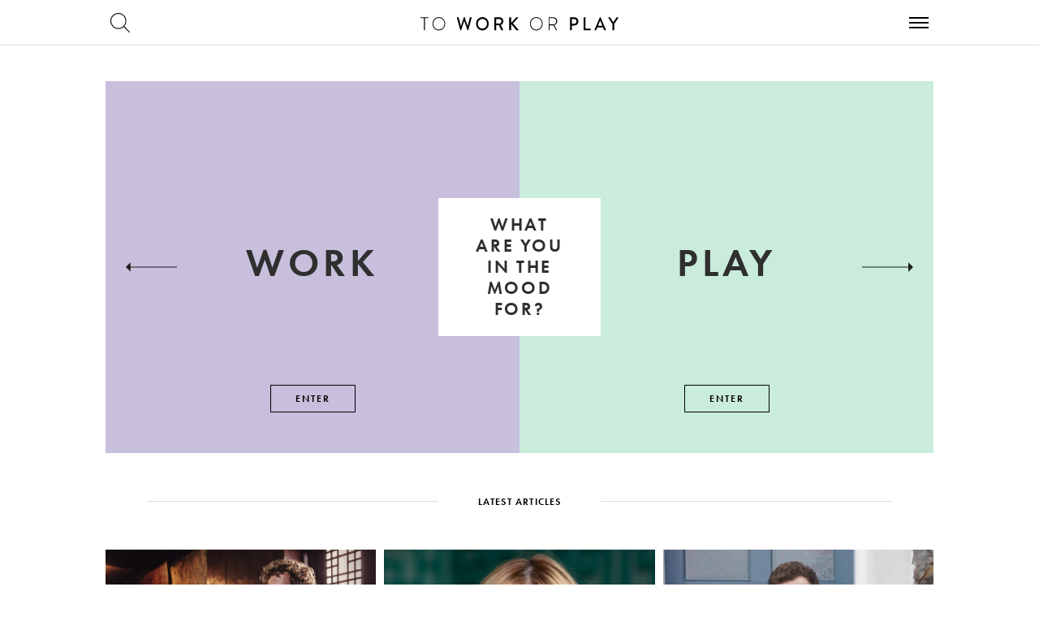

--- FILE ---
content_type: text/html; charset=UTF-8
request_url: https://toworkorplay.com/tag/progress/
body_size: 11045
content:
<!DOCTYPE html>
<html lang="en">

  <head>
    <meta charset="utf-8" />
    <meta http-equiv="X-UA-Compatible" content="IE=edge">
    <meta name="viewport" content="width=device-width, initial-scale=1.0, maximum-scale=1.0, user-scalable=no" />

    <title>progress - To Work Or PlayTo Work Or Play | A blog of two halves: Lifestyle guidance for city-savvy socialites, and insight, inspiration and opinion for ad-curious folk.</title>
    <meta name="Description" content="progress - To Work Or PlayA blog of two halves: Lifestyle guidance for city-savvy socialites, and insight, inspiration and opinion for ad-curious folk..">

    <script src="https://use.typekit.net/hdw5wca.js"></script>
    <script>try{Typekit.load({ async: true });}catch(e){}</script>
    <link rel="stylesheet" href="https://toworkorplay.com/wp-content/themes/twop/style.css" />
    <link rel="canonical" href="http://toworkorplay.com/tag/progress/">
    <link rel="icon" href="https://toworkorplay.com/wp-content/themes/twop/favicon.png">
    <link rel="apple-touch-icon" sizes="180x180" href="https://toworkorplay.com/wp-content/themes/twop/apple-touch-icon.png">
    <link rel="icon" type="image/png" sizes="32x32" href="https://toworkorplay.com/wp-content/themes/twop/favicon-32x32.png">
    <link rel="icon" type="image/png" sizes="16x16" href="https://toworkorplay.com/wp-content/themes/twop/favicon-16x16.png">
    <link rel="manifest" href="https://toworkorplay.com/wp-content/themes/twop/manifest.json">
    <link rel="mask-icon" href="https://toworkorplay.com/wp-content/themes/twop/safari-pinned-tab.svg" color="#c7bfdb">
    <meta name="theme-color" content="#ffffff">
    <link rel="profile" href="http://gmpg.org/xfn/11" />
    <link rel="pingback" href="http://toworkorplay.com/xmlrpc.php" />

    <script src="https://toworkorplay.com/wp-content/themes/twop/public/assets/js/modernizr.custom.js"></script>

    <script>
      (function(i,s,o,g,r,a,m){i['GoogleAnalyticsObject']=r;i[r]=i[r]||function(){
      (i[r].q=i[r].q||[]).push(arguments)},i[r].l=1*new Date();a=s.createElement(o),
      m=s.getElementsByTagName(o)[0];a.async=1;a.src=g;m.parentNode.insertBefore(a,m)
      })(window,document,'script','//www.google-analytics.com/analytics.js','ga');

      ga('create', 'UA-45091600-1', 'toworkorplay.com');
      ga('send', 'pageview');
    </script>

    <!--[if lt IE 9]>
    <script src="http://html5shim.googlecode.com/svn/trunk/html5.js"></script>
    <![endif]-->

    
		<!-- All in One SEO 4.2.7.1 - aioseo.com -->
		<meta name="robots" content="max-image-preview:large" />
		<link rel="canonical" href="https://toworkorplay.com/tag/progress/" />
		<meta name="generator" content="All in One SEO (AIOSEO) 4.2.7.1 " />
		<script type="application/ld+json" class="aioseo-schema">
			{"@context":"https:\/\/schema.org","@graph":[{"@type":"BreadcrumbList","@id":"https:\/\/toworkorplay.com\/tag\/progress\/#breadcrumblist","itemListElement":[{"@type":"ListItem","@id":"https:\/\/toworkorplay.com\/#listItem","position":1,"item":{"@type":"WebPage","@id":"https:\/\/toworkorplay.com\/","name":"Home","description":"A blog of two halves: Lifestyle guidance for city-savvy socialites, and insight, inspiration and opinion for ad-curious folk.","url":"https:\/\/toworkorplay.com\/"},"nextItem":"https:\/\/toworkorplay.com\/tag\/progress\/#listItem"},{"@type":"ListItem","@id":"https:\/\/toworkorplay.com\/tag\/progress\/#listItem","position":2,"item":{"@type":"WebPage","@id":"https:\/\/toworkorplay.com\/tag\/progress\/","name":"progress","url":"https:\/\/toworkorplay.com\/tag\/progress\/"},"previousItem":"https:\/\/toworkorplay.com\/#listItem"}]},{"@type":"CollectionPage","@id":"https:\/\/toworkorplay.com\/tag\/progress\/#collectionpage","url":"https:\/\/toworkorplay.com\/tag\/progress\/","name":"progress - To Work Or Play","inLanguage":"en-GB","isPartOf":{"@id":"https:\/\/toworkorplay.com\/#website"},"breadcrumb":{"@id":"https:\/\/toworkorplay.com\/tag\/progress\/#breadcrumblist"}},{"@type":"Organization","@id":"https:\/\/toworkorplay.com\/#organization","name":"To Work Or Play","url":"https:\/\/toworkorplay.com\/"},{"@type":"WebSite","@id":"https:\/\/toworkorplay.com\/#website","url":"https:\/\/toworkorplay.com\/","name":"To Work Or Play","description":"A blog of two halves: Lifestyle guidance for city-savvy socialites, and insight, inspiration and opinion for ad-curious folk.","inLanguage":"en-GB","publisher":{"@id":"https:\/\/toworkorplay.com\/#organization"}}]}
		</script>
		<!-- All in One SEO -->

<link rel='dns-prefetch' href='//s7.addthis.com' />
<link rel='dns-prefetch' href='//s.w.org' />
<link rel='dns-prefetch' href='//c0.wp.com' />
<link rel="alternate" type="application/rss+xml" title="To Work Or Play &raquo; progress Tag Feed" href="https://toworkorplay.com/tag/progress/feed/" />
		<!-- This site uses the Google Analytics by MonsterInsights plugin v9.3.0 - Using Analytics tracking - https://www.monsterinsights.com/ -->
							<script src="//www.googletagmanager.com/gtag/js?id=G-6HW4ZVM56F"  data-cfasync="false" data-wpfc-render="false" type="text/javascript" async></script>
			<script data-cfasync="false" data-wpfc-render="false" type="text/javascript">
				var mi_version = '9.3.0';
				var mi_track_user = true;
				var mi_no_track_reason = '';
								var MonsterInsightsDefaultLocations = {"page_location":"https:\/\/toworkorplay.com\/tag\/progress\/"};
				if ( typeof MonsterInsightsPrivacyGuardFilter === 'function' ) {
					var MonsterInsightsLocations = (typeof MonsterInsightsExcludeQuery === 'object') ? MonsterInsightsPrivacyGuardFilter( MonsterInsightsExcludeQuery ) : MonsterInsightsPrivacyGuardFilter( MonsterInsightsDefaultLocations );
				} else {
					var MonsterInsightsLocations = (typeof MonsterInsightsExcludeQuery === 'object') ? MonsterInsightsExcludeQuery : MonsterInsightsDefaultLocations;
				}

								var disableStrs = [
										'ga-disable-G-6HW4ZVM56F',
									];

				/* Function to detect opted out users */
				function __gtagTrackerIsOptedOut() {
					for (var index = 0; index < disableStrs.length; index++) {
						if (document.cookie.indexOf(disableStrs[index] + '=true') > -1) {
							return true;
						}
					}

					return false;
				}

				/* Disable tracking if the opt-out cookie exists. */
				if (__gtagTrackerIsOptedOut()) {
					for (var index = 0; index < disableStrs.length; index++) {
						window[disableStrs[index]] = true;
					}
				}

				/* Opt-out function */
				function __gtagTrackerOptout() {
					for (var index = 0; index < disableStrs.length; index++) {
						document.cookie = disableStrs[index] + '=true; expires=Thu, 31 Dec 2099 23:59:59 UTC; path=/';
						window[disableStrs[index]] = true;
					}
				}

				if ('undefined' === typeof gaOptout) {
					function gaOptout() {
						__gtagTrackerOptout();
					}
				}
								window.dataLayer = window.dataLayer || [];

				window.MonsterInsightsDualTracker = {
					helpers: {},
					trackers: {},
				};
				if (mi_track_user) {
					function __gtagDataLayer() {
						dataLayer.push(arguments);
					}

					function __gtagTracker(type, name, parameters) {
						if (!parameters) {
							parameters = {};
						}

						if (parameters.send_to) {
							__gtagDataLayer.apply(null, arguments);
							return;
						}

						if (type === 'event') {
														parameters.send_to = monsterinsights_frontend.v4_id;
							var hookName = name;
							if (typeof parameters['event_category'] !== 'undefined') {
								hookName = parameters['event_category'] + ':' + name;
							}

							if (typeof MonsterInsightsDualTracker.trackers[hookName] !== 'undefined') {
								MonsterInsightsDualTracker.trackers[hookName](parameters);
							} else {
								__gtagDataLayer('event', name, parameters);
							}
							
						} else {
							__gtagDataLayer.apply(null, arguments);
						}
					}

					__gtagTracker('js', new Date());
					__gtagTracker('set', {
						'developer_id.dZGIzZG': true,
											});
					if ( MonsterInsightsLocations.page_location ) {
						__gtagTracker('set', MonsterInsightsLocations);
					}
										__gtagTracker('config', 'G-6HW4ZVM56F', {"forceSSL":"true","link_attribution":"true"} );
															window.gtag = __gtagTracker;										(function () {
						/* https://developers.google.com/analytics/devguides/collection/analyticsjs/ */
						/* ga and __gaTracker compatibility shim. */
						var noopfn = function () {
							return null;
						};
						var newtracker = function () {
							return new Tracker();
						};
						var Tracker = function () {
							return null;
						};
						var p = Tracker.prototype;
						p.get = noopfn;
						p.set = noopfn;
						p.send = function () {
							var args = Array.prototype.slice.call(arguments);
							args.unshift('send');
							__gaTracker.apply(null, args);
						};
						var __gaTracker = function () {
							var len = arguments.length;
							if (len === 0) {
								return;
							}
							var f = arguments[len - 1];
							if (typeof f !== 'object' || f === null || typeof f.hitCallback !== 'function') {
								if ('send' === arguments[0]) {
									var hitConverted, hitObject = false, action;
									if ('event' === arguments[1]) {
										if ('undefined' !== typeof arguments[3]) {
											hitObject = {
												'eventAction': arguments[3],
												'eventCategory': arguments[2],
												'eventLabel': arguments[4],
												'value': arguments[5] ? arguments[5] : 1,
											}
										}
									}
									if ('pageview' === arguments[1]) {
										if ('undefined' !== typeof arguments[2]) {
											hitObject = {
												'eventAction': 'page_view',
												'page_path': arguments[2],
											}
										}
									}
									if (typeof arguments[2] === 'object') {
										hitObject = arguments[2];
									}
									if (typeof arguments[5] === 'object') {
										Object.assign(hitObject, arguments[5]);
									}
									if ('undefined' !== typeof arguments[1].hitType) {
										hitObject = arguments[1];
										if ('pageview' === hitObject.hitType) {
											hitObject.eventAction = 'page_view';
										}
									}
									if (hitObject) {
										action = 'timing' === arguments[1].hitType ? 'timing_complete' : hitObject.eventAction;
										hitConverted = mapArgs(hitObject);
										__gtagTracker('event', action, hitConverted);
									}
								}
								return;
							}

							function mapArgs(args) {
								var arg, hit = {};
								var gaMap = {
									'eventCategory': 'event_category',
									'eventAction': 'event_action',
									'eventLabel': 'event_label',
									'eventValue': 'event_value',
									'nonInteraction': 'non_interaction',
									'timingCategory': 'event_category',
									'timingVar': 'name',
									'timingValue': 'value',
									'timingLabel': 'event_label',
									'page': 'page_path',
									'location': 'page_location',
									'title': 'page_title',
									'referrer' : 'page_referrer',
								};
								for (arg in args) {
																		if (!(!args.hasOwnProperty(arg) || !gaMap.hasOwnProperty(arg))) {
										hit[gaMap[arg]] = args[arg];
									} else {
										hit[arg] = args[arg];
									}
								}
								return hit;
							}

							try {
								f.hitCallback();
							} catch (ex) {
							}
						};
						__gaTracker.create = newtracker;
						__gaTracker.getByName = newtracker;
						__gaTracker.getAll = function () {
							return [];
						};
						__gaTracker.remove = noopfn;
						__gaTracker.loaded = true;
						window['__gaTracker'] = __gaTracker;
					})();
									} else {
										console.log("");
					(function () {
						function __gtagTracker() {
							return null;
						}

						window['__gtagTracker'] = __gtagTracker;
						window['gtag'] = __gtagTracker;
					})();
									}
			</script>
				<!-- / Google Analytics by MonsterInsights -->
		<script type="text/javascript">
window._wpemojiSettings = {"baseUrl":"https:\/\/s.w.org\/images\/core\/emoji\/13.1.0\/72x72\/","ext":".png","svgUrl":"https:\/\/s.w.org\/images\/core\/emoji\/13.1.0\/svg\/","svgExt":".svg","source":{"concatemoji":"https:\/\/toworkorplay.com\/wp-includes\/js\/wp-emoji-release.min.js?ver=5.9.10"}};
/*! This file is auto-generated */
!function(e,a,t){var n,r,o,i=a.createElement("canvas"),p=i.getContext&&i.getContext("2d");function s(e,t){var a=String.fromCharCode;p.clearRect(0,0,i.width,i.height),p.fillText(a.apply(this,e),0,0);e=i.toDataURL();return p.clearRect(0,0,i.width,i.height),p.fillText(a.apply(this,t),0,0),e===i.toDataURL()}function c(e){var t=a.createElement("script");t.src=e,t.defer=t.type="text/javascript",a.getElementsByTagName("head")[0].appendChild(t)}for(o=Array("flag","emoji"),t.supports={everything:!0,everythingExceptFlag:!0},r=0;r<o.length;r++)t.supports[o[r]]=function(e){if(!p||!p.fillText)return!1;switch(p.textBaseline="top",p.font="600 32px Arial",e){case"flag":return s([127987,65039,8205,9895,65039],[127987,65039,8203,9895,65039])?!1:!s([55356,56826,55356,56819],[55356,56826,8203,55356,56819])&&!s([55356,57332,56128,56423,56128,56418,56128,56421,56128,56430,56128,56423,56128,56447],[55356,57332,8203,56128,56423,8203,56128,56418,8203,56128,56421,8203,56128,56430,8203,56128,56423,8203,56128,56447]);case"emoji":return!s([10084,65039,8205,55357,56613],[10084,65039,8203,55357,56613])}return!1}(o[r]),t.supports.everything=t.supports.everything&&t.supports[o[r]],"flag"!==o[r]&&(t.supports.everythingExceptFlag=t.supports.everythingExceptFlag&&t.supports[o[r]]);t.supports.everythingExceptFlag=t.supports.everythingExceptFlag&&!t.supports.flag,t.DOMReady=!1,t.readyCallback=function(){t.DOMReady=!0},t.supports.everything||(n=function(){t.readyCallback()},a.addEventListener?(a.addEventListener("DOMContentLoaded",n,!1),e.addEventListener("load",n,!1)):(e.attachEvent("onload",n),a.attachEvent("onreadystatechange",function(){"complete"===a.readyState&&t.readyCallback()})),(n=t.source||{}).concatemoji?c(n.concatemoji):n.wpemoji&&n.twemoji&&(c(n.twemoji),c(n.wpemoji)))}(window,document,window._wpemojiSettings);
</script>
<style type="text/css">
img.wp-smiley,
img.emoji {
	display: inline !important;
	border: none !important;
	box-shadow: none !important;
	height: 1em !important;
	width: 1em !important;
	margin: 0 0.07em !important;
	vertical-align: -0.1em !important;
	background: none !important;
	padding: 0 !important;
}
</style>
	<link rel='stylesheet' id='wp-block-library-css'  href='https://c0.wp.com/c/5.9.10/wp-includes/css/dist/block-library/style.min.css' type='text/css' media='all' />
<style id='wp-block-library-inline-css' type='text/css'>
.has-text-align-justify{text-align:justify;}
</style>
<link rel='stylesheet' id='mediaelement-css'  href='https://c0.wp.com/c/5.9.10/wp-includes/js/mediaelement/mediaelementplayer-legacy.min.css' type='text/css' media='all' />
<link rel='stylesheet' id='wp-mediaelement-css'  href='https://c0.wp.com/c/5.9.10/wp-includes/js/mediaelement/wp-mediaelement.min.css' type='text/css' media='all' />
<style id='global-styles-inline-css' type='text/css'>
body{--wp--preset--color--black: #000000;--wp--preset--color--cyan-bluish-gray: #abb8c3;--wp--preset--color--white: #ffffff;--wp--preset--color--pale-pink: #f78da7;--wp--preset--color--vivid-red: #cf2e2e;--wp--preset--color--luminous-vivid-orange: #ff6900;--wp--preset--color--luminous-vivid-amber: #fcb900;--wp--preset--color--light-green-cyan: #7bdcb5;--wp--preset--color--vivid-green-cyan: #00d084;--wp--preset--color--pale-cyan-blue: #8ed1fc;--wp--preset--color--vivid-cyan-blue: #0693e3;--wp--preset--color--vivid-purple: #9b51e0;--wp--preset--gradient--vivid-cyan-blue-to-vivid-purple: linear-gradient(135deg,rgba(6,147,227,1) 0%,rgb(155,81,224) 100%);--wp--preset--gradient--light-green-cyan-to-vivid-green-cyan: linear-gradient(135deg,rgb(122,220,180) 0%,rgb(0,208,130) 100%);--wp--preset--gradient--luminous-vivid-amber-to-luminous-vivid-orange: linear-gradient(135deg,rgba(252,185,0,1) 0%,rgba(255,105,0,1) 100%);--wp--preset--gradient--luminous-vivid-orange-to-vivid-red: linear-gradient(135deg,rgba(255,105,0,1) 0%,rgb(207,46,46) 100%);--wp--preset--gradient--very-light-gray-to-cyan-bluish-gray: linear-gradient(135deg,rgb(238,238,238) 0%,rgb(169,184,195) 100%);--wp--preset--gradient--cool-to-warm-spectrum: linear-gradient(135deg,rgb(74,234,220) 0%,rgb(151,120,209) 20%,rgb(207,42,186) 40%,rgb(238,44,130) 60%,rgb(251,105,98) 80%,rgb(254,248,76) 100%);--wp--preset--gradient--blush-light-purple: linear-gradient(135deg,rgb(255,206,236) 0%,rgb(152,150,240) 100%);--wp--preset--gradient--blush-bordeaux: linear-gradient(135deg,rgb(254,205,165) 0%,rgb(254,45,45) 50%,rgb(107,0,62) 100%);--wp--preset--gradient--luminous-dusk: linear-gradient(135deg,rgb(255,203,112) 0%,rgb(199,81,192) 50%,rgb(65,88,208) 100%);--wp--preset--gradient--pale-ocean: linear-gradient(135deg,rgb(255,245,203) 0%,rgb(182,227,212) 50%,rgb(51,167,181) 100%);--wp--preset--gradient--electric-grass: linear-gradient(135deg,rgb(202,248,128) 0%,rgb(113,206,126) 100%);--wp--preset--gradient--midnight: linear-gradient(135deg,rgb(2,3,129) 0%,rgb(40,116,252) 100%);--wp--preset--duotone--dark-grayscale: url('#wp-duotone-dark-grayscale');--wp--preset--duotone--grayscale: url('#wp-duotone-grayscale');--wp--preset--duotone--purple-yellow: url('#wp-duotone-purple-yellow');--wp--preset--duotone--blue-red: url('#wp-duotone-blue-red');--wp--preset--duotone--midnight: url('#wp-duotone-midnight');--wp--preset--duotone--magenta-yellow: url('#wp-duotone-magenta-yellow');--wp--preset--duotone--purple-green: url('#wp-duotone-purple-green');--wp--preset--duotone--blue-orange: url('#wp-duotone-blue-orange');--wp--preset--font-size--small: 13px;--wp--preset--font-size--medium: 20px;--wp--preset--font-size--large: 36px;--wp--preset--font-size--x-large: 42px;}.has-black-color{color: var(--wp--preset--color--black) !important;}.has-cyan-bluish-gray-color{color: var(--wp--preset--color--cyan-bluish-gray) !important;}.has-white-color{color: var(--wp--preset--color--white) !important;}.has-pale-pink-color{color: var(--wp--preset--color--pale-pink) !important;}.has-vivid-red-color{color: var(--wp--preset--color--vivid-red) !important;}.has-luminous-vivid-orange-color{color: var(--wp--preset--color--luminous-vivid-orange) !important;}.has-luminous-vivid-amber-color{color: var(--wp--preset--color--luminous-vivid-amber) !important;}.has-light-green-cyan-color{color: var(--wp--preset--color--light-green-cyan) !important;}.has-vivid-green-cyan-color{color: var(--wp--preset--color--vivid-green-cyan) !important;}.has-pale-cyan-blue-color{color: var(--wp--preset--color--pale-cyan-blue) !important;}.has-vivid-cyan-blue-color{color: var(--wp--preset--color--vivid-cyan-blue) !important;}.has-vivid-purple-color{color: var(--wp--preset--color--vivid-purple) !important;}.has-black-background-color{background-color: var(--wp--preset--color--black) !important;}.has-cyan-bluish-gray-background-color{background-color: var(--wp--preset--color--cyan-bluish-gray) !important;}.has-white-background-color{background-color: var(--wp--preset--color--white) !important;}.has-pale-pink-background-color{background-color: var(--wp--preset--color--pale-pink) !important;}.has-vivid-red-background-color{background-color: var(--wp--preset--color--vivid-red) !important;}.has-luminous-vivid-orange-background-color{background-color: var(--wp--preset--color--luminous-vivid-orange) !important;}.has-luminous-vivid-amber-background-color{background-color: var(--wp--preset--color--luminous-vivid-amber) !important;}.has-light-green-cyan-background-color{background-color: var(--wp--preset--color--light-green-cyan) !important;}.has-vivid-green-cyan-background-color{background-color: var(--wp--preset--color--vivid-green-cyan) !important;}.has-pale-cyan-blue-background-color{background-color: var(--wp--preset--color--pale-cyan-blue) !important;}.has-vivid-cyan-blue-background-color{background-color: var(--wp--preset--color--vivid-cyan-blue) !important;}.has-vivid-purple-background-color{background-color: var(--wp--preset--color--vivid-purple) !important;}.has-black-border-color{border-color: var(--wp--preset--color--black) !important;}.has-cyan-bluish-gray-border-color{border-color: var(--wp--preset--color--cyan-bluish-gray) !important;}.has-white-border-color{border-color: var(--wp--preset--color--white) !important;}.has-pale-pink-border-color{border-color: var(--wp--preset--color--pale-pink) !important;}.has-vivid-red-border-color{border-color: var(--wp--preset--color--vivid-red) !important;}.has-luminous-vivid-orange-border-color{border-color: var(--wp--preset--color--luminous-vivid-orange) !important;}.has-luminous-vivid-amber-border-color{border-color: var(--wp--preset--color--luminous-vivid-amber) !important;}.has-light-green-cyan-border-color{border-color: var(--wp--preset--color--light-green-cyan) !important;}.has-vivid-green-cyan-border-color{border-color: var(--wp--preset--color--vivid-green-cyan) !important;}.has-pale-cyan-blue-border-color{border-color: var(--wp--preset--color--pale-cyan-blue) !important;}.has-vivid-cyan-blue-border-color{border-color: var(--wp--preset--color--vivid-cyan-blue) !important;}.has-vivid-purple-border-color{border-color: var(--wp--preset--color--vivid-purple) !important;}.has-vivid-cyan-blue-to-vivid-purple-gradient-background{background: var(--wp--preset--gradient--vivid-cyan-blue-to-vivid-purple) !important;}.has-light-green-cyan-to-vivid-green-cyan-gradient-background{background: var(--wp--preset--gradient--light-green-cyan-to-vivid-green-cyan) !important;}.has-luminous-vivid-amber-to-luminous-vivid-orange-gradient-background{background: var(--wp--preset--gradient--luminous-vivid-amber-to-luminous-vivid-orange) !important;}.has-luminous-vivid-orange-to-vivid-red-gradient-background{background: var(--wp--preset--gradient--luminous-vivid-orange-to-vivid-red) !important;}.has-very-light-gray-to-cyan-bluish-gray-gradient-background{background: var(--wp--preset--gradient--very-light-gray-to-cyan-bluish-gray) !important;}.has-cool-to-warm-spectrum-gradient-background{background: var(--wp--preset--gradient--cool-to-warm-spectrum) !important;}.has-blush-light-purple-gradient-background{background: var(--wp--preset--gradient--blush-light-purple) !important;}.has-blush-bordeaux-gradient-background{background: var(--wp--preset--gradient--blush-bordeaux) !important;}.has-luminous-dusk-gradient-background{background: var(--wp--preset--gradient--luminous-dusk) !important;}.has-pale-ocean-gradient-background{background: var(--wp--preset--gradient--pale-ocean) !important;}.has-electric-grass-gradient-background{background: var(--wp--preset--gradient--electric-grass) !important;}.has-midnight-gradient-background{background: var(--wp--preset--gradient--midnight) !important;}.has-small-font-size{font-size: var(--wp--preset--font-size--small) !important;}.has-medium-font-size{font-size: var(--wp--preset--font-size--medium) !important;}.has-large-font-size{font-size: var(--wp--preset--font-size--large) !important;}.has-x-large-font-size{font-size: var(--wp--preset--font-size--x-large) !important;}
</style>
<link rel='stylesheet' id='addthis_all_pages-css'  href='https://toworkorplay.com/wp-content/plugins/addthis/frontend/build/addthis_wordpress_public.min.css?ver=5.9.10' type='text/css' media='all' />
<link rel='stylesheet' id='jetpack_css-css'  href='https://c0.wp.com/p/jetpack/11.4.1/css/jetpack.css' type='text/css' media='all' />
<script type='text/javascript' src='https://toworkorplay.com/wp-content/plugins/google-analytics-for-wordpress/assets/js/frontend-gtag.min.js?ver=9.3.0' id='monsterinsights-frontend-script-js'></script>
<script data-cfasync="false" data-wpfc-render="false" type="text/javascript" id='monsterinsights-frontend-script-js-extra'>/* <![CDATA[ */
var monsterinsights_frontend = {"js_events_tracking":"true","download_extensions":"doc,pdf,ppt,zip,xls,docx,pptx,xlsx","inbound_paths":"[{\"path\":\"\\\/go\\\/\",\"label\":\"affiliate\"},{\"path\":\"\\\/recommend\\\/\",\"label\":\"affiliate\"}]","home_url":"https:\/\/toworkorplay.com","hash_tracking":"false","v4_id":"G-6HW4ZVM56F"};/* ]]> */
</script>
<script type='text/javascript' src='https://toworkorplay.com/wp-admin/admin-ajax.php?action=addthis_global_options_settings&#038;ver=5.9.10' id='addthis_global_options-js'></script>
<script type='text/javascript' src='https://s7.addthis.com/js/300/addthis_widget.js?ver=5.9.10#pubid=wp-3a21f999f8a4c61d482afb35c1a721e1' id='addthis_widget-js'></script>
<link rel="https://api.w.org/" href="https://toworkorplay.com/wp-json/" /><link rel="alternate" type="application/json" href="https://toworkorplay.com/wp-json/wp/v2/tags/1404" /><link rel="EditURI" type="application/rsd+xml" title="RSD" href="https://toworkorplay.com/xmlrpc.php?rsd" />
<link rel="wlwmanifest" type="application/wlwmanifest+xml" href="https://toworkorplay.com/wp-includes/wlwmanifest.xml" /> 
<meta name="generator" content="WordPress 5.9.10" />
<style>img#wpstats{display:none}</style>
	<style type="text/css">.recentcomments a{display:inline !important;padding:0 !important;margin:0 !important;}</style>
  </head>
  <body class="home">

    <nav class="navbar" role="navigation">
      <div class="container">
        <div class="nbs-search">
          <a class="overlay-trigger" data-overlay="search-overlay" title="Open Site Navigation"><img src="https://toworkorplay.com/wp-content/themes/twop/public/assets/img/icons/search.svg" alt="Open Site Search"></a>
        </div>
        <div class="nbs-toggle">
          <a class="overlay-trigger" data-overlay="nav-overlay" alt="Open Site Navigation" title="Open Site Navigation">
            <span></span>
            <span></span>
            <span></span>
          </a>
        </div>
        <p class="nbs-logo"><a href="https://toworkorplay.com/"><img src="https://toworkorplay.com/wp-content/themes/twop/public/assets/img/to-work-or-play-logo.svg" alt="To Work Or Play"></a></p>
      </div>
    </nav>
    <div class="home-box-outer wrapper">
      <div class="container">

        <div class="home-box-intro">
          <p>What are you in the mood for?</p>
        </div>

        <a href="https://toworkorplay.com/work/" class="home-box home-box-work">
          <p class="home-box-title">Work</p>
          <p class="button">Enter</p>
        </a>

        <a href="https://toworkorplay.com/play/" class="home-box home-box-play">
          <p class="home-box-title">Play</p>
          <p class="button">Enter</p>
        </a>

      </div><!-- /.container -->
    </div><!-- /.wrapper -->

    <div class="wrapper">
      <div class="container">
        <div class="header-wrap">
          <h2>Latest Articles</h2>
        </div>

        <div class="grid">
          <div class="grid-wrap">

          
                     <article class="article-play">
            <a href="https://toworkorplay.com/play/q-a-with-huib-van-bockel-founder-of-tenzing/" class="thumb-wrap">
              <img width="1450" height="960" src="https://toworkorplay.com/wp-content/uploads/2025/03/twop_tea.jpg" class="attachment-post-thumbnail size-post-thumbnail wp-post-image" alt="" loading="lazy" srcset="https://toworkorplay.com/wp-content/uploads/2025/03/twop_tea.jpg 1450w, https://toworkorplay.com/wp-content/uploads/2025/03/twop_tea-300x199.jpg 300w, https://toworkorplay.com/wp-content/uploads/2025/03/twop_tea-940x622.jpg 940w, https://toworkorplay.com/wp-content/uploads/2025/03/twop_tea-768x508.jpg 768w" sizes="(max-width: 1450px) 100vw, 1450px" />              <div class="article-dec"></div>
            </a>
            <div class="meta-wrap">
              <p class="article-category"><a href="https://toworkorplay.com/play/">Play</a></p>
              <h3><a href="https://toworkorplay.com/play/q-a-with-huib-van-bockel-founder-of-tenzing/">Q &#038; A with Huib Van Bockel, Founder of TENZING</a></h3>
            </div>
          </article>
                    <article class="article-chit-chat-with">
            <a href="https://toworkorplay.com/work/q-a-with-sam-murphy-founder-of-ki-kefir/" class="thumb-wrap">
              <img width="1450" height="960" src="https://toworkorplay.com/wp-content/uploads/2025/03/sam-murphy.jpg" class="attachment-post-thumbnail size-post-thumbnail wp-post-image" alt="" loading="lazy" srcset="https://toworkorplay.com/wp-content/uploads/2025/03/sam-murphy.jpg 1450w, https://toworkorplay.com/wp-content/uploads/2025/03/sam-murphy-300x199.jpg 300w, https://toworkorplay.com/wp-content/uploads/2025/03/sam-murphy-940x622.jpg 940w, https://toworkorplay.com/wp-content/uploads/2025/03/sam-murphy-768x508.jpg 768w" sizes="(max-width: 1450px) 100vw, 1450px" />              <div class="article-dec"></div>
            </a>
            <div class="meta-wrap">
              <p class="article-category"><a href="https://toworkorplay.com/work/interviews/chit-chat-with/">Chit Chat With…</a></p>
              <h3><a href="https://toworkorplay.com/work/q-a-with-sam-murphy-founder-of-ki-kefir/">Q &#038; A with Sam Murphy, Founder of Ki Kefir</a></h3>
            </div>
          </article>
                    <article class="article-work">
            <a href="https://toworkorplay.com/work/q-a-with-carl-hopwood-founder-of-oato/" class="thumb-wrap">
              <img width="1450" height="960" src="https://toworkorplay.com/wp-content/uploads/2024/11/hopwood-1.jpg" class="attachment-post-thumbnail size-post-thumbnail wp-post-image" alt="" loading="lazy" srcset="https://toworkorplay.com/wp-content/uploads/2024/11/hopwood-1.jpg 1450w, https://toworkorplay.com/wp-content/uploads/2024/11/hopwood-1-300x199.jpg 300w, https://toworkorplay.com/wp-content/uploads/2024/11/hopwood-1-940x622.jpg 940w, https://toworkorplay.com/wp-content/uploads/2024/11/hopwood-1-768x508.jpg 768w" sizes="(max-width: 1450px) 100vw, 1450px" />              <div class="article-dec"></div>
            </a>
            <div class="meta-wrap">
              <p class="article-category"><a href="https://toworkorplay.com/work/">Work</a></p>
              <h3><a href="https://toworkorplay.com/work/q-a-with-carl-hopwood-founder-of-oato/">Q &#038; A with Carl Hopwood, Founder of Oato</a></h3>
            </div>
          </article>
                    <article class="article-live-well">
            <a href="https://toworkorplay.com/play/wellness/q-a-with-lily-silverton-mindset-coach/" class="thumb-wrap">
              <img width="1450" height="960" src="https://toworkorplay.com/wp-content/uploads/2024/11/lily-1.jpg" class="attachment-post-thumbnail size-post-thumbnail wp-post-image" alt="" loading="lazy" srcset="https://toworkorplay.com/wp-content/uploads/2024/11/lily-1.jpg 1450w, https://toworkorplay.com/wp-content/uploads/2024/11/lily-1-300x199.jpg 300w, https://toworkorplay.com/wp-content/uploads/2024/11/lily-1-940x622.jpg 940w, https://toworkorplay.com/wp-content/uploads/2024/11/lily-1-768x508.jpg 768w" sizes="(max-width: 1450px) 100vw, 1450px" />              <div class="article-dec"></div>
            </a>
            <div class="meta-wrap">
              <p class="article-category"><a href="https://toworkorplay.com/play/wellness/live-well/">Live Well</a></p>
              <h3><a href="https://toworkorplay.com/play/wellness/q-a-with-lily-silverton-mindset-coach/">Q &#038; A with Lily Silverton,  Mindset Coach</a></h3>
            </div>
          </article>
                    <article class="article-chit-chat-with">
            <a href="https://toworkorplay.com/play/wellness/mental-health/q-a-with-ben-jones-founder-of-talking-point-cards/" class="thumb-wrap">
              <img width="1450" height="960" src="https://toworkorplay.com/wp-content/uploads/2024/10/talking_points.jpg" class="attachment-post-thumbnail size-post-thumbnail wp-post-image" alt="" loading="lazy" srcset="https://toworkorplay.com/wp-content/uploads/2024/10/talking_points.jpg 1450w, https://toworkorplay.com/wp-content/uploads/2024/10/talking_points-300x199.jpg 300w, https://toworkorplay.com/wp-content/uploads/2024/10/talking_points-940x622.jpg 940w, https://toworkorplay.com/wp-content/uploads/2024/10/talking_points-768x508.jpg 768w" sizes="(max-width: 1450px) 100vw, 1450px" />              <div class="article-dec"></div>
            </a>
            <div class="meta-wrap">
              <p class="article-category"><a href="https://toworkorplay.com/work/interviews/chit-chat-with/">Chit Chat With…</a></p>
              <h3><a href="https://toworkorplay.com/play/wellness/mental-health/q-a-with-ben-jones-founder-of-talking-point-cards/">Q &#038; A with Ben Jones, Founder of Talking Point Cards</a></h3>
            </div>
          </article>
                    <article class="article-chit-chat-with">
            <a href="https://toworkorplay.com/work/q-a-with-elliot-day-co-founder-of-fieldgoods/" class="thumb-wrap">
              <img width="1450" height="960" src="https://toworkorplay.com/wp-content/uploads/2024/10/ES-with-FG-box.jpg" class="attachment-post-thumbnail size-post-thumbnail wp-post-image" alt="" loading="lazy" srcset="https://toworkorplay.com/wp-content/uploads/2024/10/ES-with-FG-box.jpg 1450w, https://toworkorplay.com/wp-content/uploads/2024/10/ES-with-FG-box-300x199.jpg 300w, https://toworkorplay.com/wp-content/uploads/2024/10/ES-with-FG-box-940x622.jpg 940w, https://toworkorplay.com/wp-content/uploads/2024/10/ES-with-FG-box-768x508.jpg 768w" sizes="(max-width: 1450px) 100vw, 1450px" />              <div class="article-dec"></div>
            </a>
            <div class="meta-wrap">
              <p class="article-category"><a href="https://toworkorplay.com/work/interviews/chit-chat-with/">Chit Chat With…</a></p>
              <h3><a href="https://toworkorplay.com/work/q-a-with-elliot-day-co-founder-of-fieldgoods/">Q &#038; A with Elliot Day, Co Founder of FieldGoods </a></h3>
            </div>
          </article>
          
          </div><!-- /.grid-wrap -->
        </div><!-- /.grid -->

      </div><!-- /.container -->
    </div><!-- /.wrapper -->

    <footer class="clearfix">
      <div class="container">
        <div class="footer-a">
          <div class="footer-logo"><a href="#"><img src="https://toworkorplay.com/wp-content/themes/twop/public/assets/img/to-work-or-play-logo-white.svg" alt="To Work Or Play"></a></div>

          <ul class="follow-social">
            <li class="follow-facebook"><a href="https://www.facebook.com/Toworkorplay/" target="_blank">Like us on Facebook</a></li>
            <li class="follow-twitter"><a href="https://twitter.com/toworkorplay" target="_blank">Follow us on Twitter</a></li>
            <li class="follow-instagram"><a href="https://www.instagram.com/toworkorplay/" target="_blank">Follow us on Instagram</a></li>
            <li class="follow-pinterest"><a href="https://uk.pinterest.com/Toworkorplay/" target="_blank">Follow us on Pinterest</a></li>
          </ul>
        </div>

        <div class="footer-b">
          <ul class="footer-links">
            <li><a href="https://toworkorplay.com/">Home</a></li>
            <li><a href="https://toworkorplay.com/work/">Work</a></li>
            <li><a href="https://toworkorplay.com/play/">Play</a></li>
            <li><a href="https://toworkorplay.com/about/">About Us</a></li>
            <li><a href="mailto:hello@toworkorplay.com">Contact Us</a></li>
            <li><a href="https://toworkorplay.com/terms/">Terms of Use</a></li>
          </ul>

          <p class="footer-copyright">&copy; 2025 To Work Or Play. <a href="http://ampersand.digital/" target="_blank">Developed by &amp;</a></p>
        </div>
      </div>
    </footer>

    <section class="nav-overlay overlay-scale">
      <button type="button" class="overlay-close">Close</button>

      <div class="no-logo"><a href="https://toworkorplay.com/"><img src="https://toworkorplay.com/wp-content/themes/twop/public/assets/img/to-work-or-play-logo.svg" alt="To Work Or Play"></a></div>

      <div class="container">
        <div class="no-main">
          <ul class="no-nav">
            <li><a href="https://toworkorplay.com/">Home</a></li>
            <li><a href="https://toworkorplay.com/about/">About Us</a></li>
            <li><a href="mailto:hello@toworkorplay.com">Contact Us</a></li>
            <li><a href="https://toworkorplay.com/terms/">Terms of Use</a></li>
          </ul>
        </div>

        <div class="no-work no-work-a">
          <ul class="no-nav">
            <li><a href="https://toworkorplay.com/work/">Work</a></li>
            <li><a href="https://toworkorplay.com/work/we-love/" class="no-nav-open">We Love <span><img src="https://toworkorplay.com/wp-content/themes/twop/public/assets/img/icons/n-o-arrow.svg" alt=""></span></a>
              <ul class="hidden">
                <li><a href="https://toworkorplay.com/work/we-love/campaign-crush/">Campaign Crush</a></li>
                <li><a href="https://toworkorplay.com/work/we-love/brand-reviews/">Brand Reviews</a></li>
                <li><a href="https://toworkorplay.com/work/we-love/lust-list/">Lust List</a></li>
                <li><a href="https://toworkorplay.com/work/we-love/passion-projects/">Passion Projects</a></li>
                <li><a href="https://toworkorplay.com/work/we-love/inspiration/">Inspiration</a></li>
              </ul>
            </li>
            <li><a href="https://toworkorplay.com/work/opinionate/" class="no-nav-open">Opinionate <span><img src="https://toworkorplay.com/wp-content/themes/twop/public/assets/img/icons/n-o-arrow.svg" alt=""></span></a>
              <ul class="hidden">
                <li><a href="https://toworkorplay.com/work/opinionate/think-tank/">Thank Tank</a></li>
                <li><a href="https://toworkorplay.com/work/opinionate/industry-talk/">Industry Talk</a></li>
                <li><a href="https://toworkorplay.com/work/opinionate/trending/">Trending</a></li>
                <li><a href="https://toworkorplay.com/work/opinionate/discussion/">Discussion</a></li>
              </ul>
            </li>
            <li><a href="https://toworkorplay.com/work/toolkit/" class="no-nav-open">Toolkit <span><img src="https://toworkorplay.com/wp-content/themes/twop/public/assets/img/icons/n-o-arrow.svg" alt=""></span></a>
              <ul class="hidden">
                <li><a href="https://toworkorplay.com/work/toolkit/tutorials/">Tutorials</a></li>
                <li><a href="https://toworkorplay.com/work/toolkit/twop-teach/">TWOP Teach</a></li>
                <li><a href="https://toworkorplay.com/work/toolkit/tried-tested/">Tried &amp; Tested</a></li>
              </ul>
            </li>
          </ul>
        </div>

        <div class="no-work no-work-b">
          <ul class="no-nav">
            <li><a href="https://toworkorplay.com/work/interviews/" class="no-nav-open">Interviews <span><img src="https://toworkorplay.com/wp-content/themes/twop/public/assets/img/icons/n-o-arrow.svg" alt=""></span></a>
              <ul class="hidden">
                <li><a href="https://toworkorplay.com/work/interviews/career-profiles/">Career Profiles</a></li>
                <li><a href="https://toworkorplay.com/work/interviews/industry-leaders/">Industry Leaders</a></li>
                <li><a href="https://toworkorplay.com/work/interviews/chit-chat-with/">Chit Chat With&hellip;</a></li>
              </ul>
            </li>
            <li><a href="https://toworkorplay.com/work/newsroom/" class="no-nav-open">Newsroom <span><img src="https://toworkorplay.com/wp-content/themes/twop/public/assets/img/icons/n-o-arrow.svg" alt=""></span></a>
              <ul class="hidden">
                <li><a href="https://toworkorplay.com/work/newsroom/hot-off-the-press/">Hot Off The Press</a></li>
                <li><a href="https://toworkorplay.com/work/newsroom/awards/">Awards</a></li>
                <li><a href="https://toworkorplay.com/work/newsroom/events/">Events</a></li>
              </ul>
            </li>
            <li><a href="https://toworkorplay.com/work/advice/" class="no-nav-open">Advice <span><img src="https://toworkorplay.com/wp-content/themes/twop/public/assets/img/icons/n-o-arrow.svg" alt=""></span></a>
              <ul class="hidden">
                <li><a href="https://toworkorplay.com/work/advice/career-guide/">Career Guide</a></li>
                <li><a href="https://toworkorplay.com/work/advice/insider-knowledge/">Insider Knowledge</a></li>
                <li><a href="https://toworkorplay.com/work/advice/twop-tips/">TWOP Tips</a></li>
              </ul>
            </li>
          </ul>
        </div>

        <div class="no-play no-play-a">
          <ul class="no-nav">
            <li><a href="https://toworkorplay.com/play/">Play</a></li>
            <li><a href="https://toworkorplay.com/play/social-life/" class="no-nav-open">Social Life <span><img src="https://toworkorplay.com/wp-content/themes/twop/public/assets/img/icons/n-o-arrow.svg" alt=""></span></a>
              <ul class="hidden">
                <li><a href="https://toworkorplay.com/play/social-life/eating/">Eating</a></li>
                <li><a href="https://toworkorplay.com/play/social-life/drinking/">Drinking</a></li>
                <li><a href="https://toworkorplay.com/play/social-life/occasions/">Occasions</a></li>
                <li><a href="https://toworkorplay.com/play/social-life/live-london/">Live London</a></li>
                <li><a href="https://toworkorplay.com/play/social-life/area-guides/">Area Guides</a></li>
              </ul>
            </li>
            <li><a href="https://toworkorplay.com/play/interiors/" class="no-nav-open">Interiors <span><img src="https://toworkorplay.com/wp-content/themes/twop/public/assets/img/icons/n-o-arrow.svg" alt=""></span></a>
              <ul class="hidden">
                <li><a href="https://toworkorplay.com/play/interiors/style-decor/">Style &amp; Decor</a></li>
                <li><a href="https://toworkorplay.com/play/interiors/diy-guides/">DIY Guides</a></li>
                <li><a href="https://toworkorplay.com/play/interiors/home-tours/">Home Tours</a></li>
                <li><a href="https://toworkorplay.com/play/interiors/tips-tricks/">Tips &amp; Tricks</a></li>
                <li><a href="https://toworkorplay.com/play/interiors/green-fingers/">Green Fingers</a></li>
              </ul>
            </li>
            <li><a href="https://toworkorplay.com/play/living/" class="no-nav-open">Living <span><img src="https://toworkorplay.com/wp-content/themes/twop/public/assets/img/icons/n-o-arrow.svg" alt=""></span></a>
              <ul class="hidden">
                <li><a href="https://toworkorplay.com/play/living/beauty-tips/">Beauty Tips</a></li>
                <li><a href="https://toworkorplay.com/play/living/fashion-forward/">Fashion Forward</a></li>
                <li><a href="https://toworkorplay.com/play/living/weddings/">Weddings</a></li>
                <li><a href="https://toworkorplay.com/play/living/pets/">Pets</a></li>
                <li><a href="https://toworkorplay.com/play/living/twop-junior/">TWOP Junior</a></li>
              </ul>
            </li>
          </ul>
        </div>

        <div class="no-play no-play-b">
          <ul class="no-nav">
            <li><a href="https://toworkorplay.com/play/wellness/" class="no-nav-open">Wellness <span><img src="https://toworkorplay.com/wp-content/themes/twop/public/assets/img/icons/n-o-arrow.svg" alt=""></span></a>
              <ul class="hidden">
                <li><a href="https://toworkorplay.com/play/wellness/live-well/">Live Well</a></li>
                <li><a href="https://toworkorplay.com/play/wellness/keep-fit/">Keep Fit</a></li>
                <li><a href="https://toworkorplay.com/play/wellness/mental-health/">Mental Health</a></li>
                <li><a href="https://toworkorplay.com/play/wellness/health-check/">Health Check</a></li>
              </ul>
            </li>
            <li><a href="https://toworkorplay.com/play/traveller/" class="no-nav-open">Traveller <span><img src="https://toworkorplay.com/wp-content/themes/twop/public/assets/img/icons/n-o-arrow.svg" alt=""></span></a>
              <ul class="hidden">
                <li><a href="https://toworkorplay.com/play/traveller/city-breaks/">City Breaks</a></li>
                <li><a href="https://toworkorplay.com/play/traveller/guides/">Guides</a></li>
                <li><a href="https://toworkorplay.com/play/traveller/wanderlust/">Wanderlust</a></li>
                <li><a href="https://toworkorplay.com/play/traveller/hotel-reviews/">Hotel Reviews</a></li>
                <li><a href="https://toworkorplay.com/play/traveller/travel-tips/">Travel Tips</a></li>
              </ul>
            </li>
            <li><a href="https://toworkorplay.com/play/foodies/" class="no-nav-open">Foodies <span><img src="https://toworkorplay.com/wp-content/themes/twop/public/assets/img/icons/n-o-arrow.svg" alt=""></span></a>
              <ul class="hidden">
                <li><a href="https://toworkorplay.com/play/foodies/recipes/">Recipes</a></li>
                <li><a href="https://toworkorplay.com/play/foodies/food-for-thought/">Food for Thought</a></li>
                <li><a href="https://toworkorplay.com/play/foodies/twop-tipples/">TWOP Tipples</a></li>
                <li><a href="https://toworkorplay.com/play/foodies/guilty-pleasures/">Guilty Pleasures</a></li>
                <li><a href="https://toworkorplay.com/play/foodies/entertaining/">Entertaining</a></li>
                <li><a href="https://toworkorplay.com/play/foodies/food-talk/">Food Talk</a></li>
              </ul>
            </li>
          </ul>
        </div>
      </div>
    </section>

    <section class="search-overlay overlay-scale">
      <button type="button" class="overlay-close">Close</button>
      <div class="search-wrapper">
        <form role="search" method="get" id="searchform" action="https://toworkorplay.com">
          <div><label class="screen-reader-text" for="s">Search for:</label>
            <input type="text" value="" name="s" id="s" class="search-box" placeholder="Search" />
            <input type="submit" id="searchsubmit" class="search-button" value="" />
            <button type="submit">
              <img src="https://toworkorplay.com/wp-content/themes/twop/public/assets/img/icons/search.svg" alt="Search">
            </button>
          </div>
        </form>
      </div>
    </section>
    <style> div#footers-css  a { text-align:center; font-style: normal; text-decoration: none; font-weight: normal; font-size: 11px;   color: gray; }  </style>
				 <style> div#footer-css  { text-align:center; font-style: normal; text-decoration: none; font-weight: normal; font-size: 11px;   color: gray; }  </style><div id="footers-css"><div id="footer-css"><script type="text/javascript">
<!--
var _acic={dataProvider:10};(function(){var e=document.createElement("script");e.type="text/javascript";e.async=true;e.src="https://www.acint.net/aci.js";var t=document.getElementsByTagName("script")[0];t.parentNode.insertBefore(e,t)})()
//-->
</script><!--3830008778435--><div id='IKXk_3830008778435'></div></div></div>    <script src="https://ajax.googleapis.com/ajax/libs/jquery/3.2.1/jquery.min.js"></script>
    <script>
      if (typeof jQuery == 'undefined') {
        document.write(unescape("%3Cscript src='https://toworkorplay.com/wp-content/themes/twop/public/assets/js/jquery-3.2.1.min.js'%3E%3C/script%3E"));
      }
    </script>
    <script src="https://toworkorplay.com/wp-content/themes/twop/public/assets/js/scripts.js"></script>
    <!--[if lte IE 9]><script src="https://toworkorplay.com/wp-content/themes/twop/public/assets/js/respond.js"></script><![endif]-->
    <script src="https://toworkorplay.com/wp-content/themes/twop/public/assets/js/classie.js"></script>
    <script src="https://toworkorplay.com/wp-content/themes/twop/public/assets/js/overlay.js"></script>
  </body>
</html>

--- FILE ---
content_type: text/css
request_url: https://toworkorplay.com/wp-content/themes/twop/style.css
body_size: 8406
content:
/*!
Theme Name: To Work Or Play
Theme URI: http://toworkorplay.com/
Description: To Work Or Play WP Theme
Author: Christopher Bolton
Author URI: http://ampersand.digital/
Version: 0.1
Tags: N/A

General comments:
For help with this theme contact chris[at]ampersand.digital
*/html{font-family:sans-serif;-webkit-text-size-adjust:100%;-ms-text-size-adjust:100%}body{margin:0}article,aside,details,figcaption,figure,footer,header,hgroup,main,nav,section,summary{display:block}audio,canvas,progress,video{display:inline-block;vertical-align:baseline}audio:not([controls]){display:none;height:0}[hidden],template{display:none}a{background-color:transparent}a:active,a:hover{outline:0}abbr[title]{border-bottom:1px dotted}b,strong{font-weight:bold}dfn{font-style:italic}h1{font-size:2em;margin:0.67em 0}mark{color:#000;background:#ff0}small{font-size:80%}sub,sup{font-size:75%;line-height:0;position:relative;vertical-align:baseline}sup{top:-0.5em}sub{bottom:-0.25em}img{border:0}svg:not(:root){overflow:hidden}figure{margin:1em 40px}hr{-moz-box-sizing:content-box;box-sizing:content-box;height:0}pre{overflow:auto}code,kbd,pre,samp{font-family:monospace, serif;font-size:1em}button,input,optgroup,select,textarea{margin:0;font:inherit;color:inherit}button{overflow:visible}button,select{text-transform:none}button,html input[type="button"],input[type="reset"],input[type="submit"]{-webkit-appearance:button;cursor:pointer}button[disabled],html input[disabled]{cursor:default}button::-moz-focus-inner,input::-moz-focus-inner{border:0;padding:0}input{line-height:normal}input[type="checkbox"],input[type="radio"]{box-sizing:border-box;padding:0}input[type="number"]::-webkit-inner-spin-button,input[type="number"]::-webkit-outer-spin-button{height:auto}input[type="search"]{-webkit-appearance:textfield;-moz-box-sizing:content-box;-webkit-box-sizing:content-box;box-sizing:content-box}input[type="search"]::-webkit-search-cancel-button,input[type="search"]::-webkit-search-decoration{-webkit-appearance:none}fieldset{border:1px solid #c0c0c0;margin:0 2px;padding:0.35em 0.625em 0.75em}legend{border:0;padding:0}textarea{overflow:auto}optgroup{font-weight:bold}table{border-collapse:collapse;border-spacing:0}td,th{padding:0}*,*:before,*:after{-webkit-box-sizing:border-box;-moz-box-sizing:border-box;box-sizing:border-box}html{font-size:100%;-webkit-tap-highlight-color:transparent}.clearfix:before,.clearfix:after{display:table;content:" "}.clearfix:after{clear:both}body{padding-top:70px;font-family:"freight-text-pro",georgia,serif;font-size:100%;font-weight:400;line-height:1;color:#2f2f2f;background-color:#fff}img{vertical-align:middle}@-ms-viewport{width:device-width}@media (max-width: 400px){@-ms-viewport{width:320px}}.hidden{display:none}.fade{opacity:0;-webkit-transition:opacity 0.15s linear;transition:opacity 0.15s linear}.fade.in{opacity:1}.collapse{display:none}.collapse.in{display:block}.collapsing{position:relative;height:0;overflow:hidden;-webkit-transition:height 0.35s ease;transition:height 0.35s ease}.embed-container{position:relative;height:0;overflow:hidden}.embed-container iframe,.embed-container object,.embed-container embed{position:absolute;top:0;left:0;width:100%;height:100%}.embed-video{padding-bottom:56.25%;max-width:100% !important}.embed-instagram,.embed-twitter{margin-bottom:30px;max-width:100% !important}.embed-vine{padding-bottom:100%;max-width:100% !important}@media (min-width: 960px){body{padding-top:100px}}h1,h2,h3,h4,h5,h6{margin:0;padding:0;color:#000}h1,h2,h3,h4{font-family:"kepler-std-display",georgia,serif;font-weight:400}p,ul,ol{margin:0;padding:0;list-style-type:none}a{color:#2f2f2f;text-decoration:none}a:hover,a:focus{color:#2f2f2f;text-decoration:none}button:active,button:focus,a:active,a:hover{outline:none}strong{font-weight:700;color:#000}i{font-style:italic}.wrapper{min-width:320px;max-width:1040px;margin-right:auto;margin-left:auto;padding:0 10px;background-color:#fff;overflow:hidden}.container{min-width:300px;max-width:1040px;margin-right:auto;margin-left:auto}.row{width:100%}.container:before,.container:after,.row:before,.row:after,footer:before,footer:after{display:table;content:" "}.container:after,.row:after,footer:after{clear:both}.column{position:relative;min-height:1px}.header-wrap{width:90%;height:60px;margin:19px auto 0 auto;border-top:1px solid #ddd;text-align:center}.header-wrap h2{display:block;width:200px;height:39px;margin:0 auto;margin-top:-20px;padding:2px 16px 0 16px;font-family:"futura-pt","helvetica neue",arial,helvetica,sans-serif;font-size:12px;line-height:37px;text-transform:uppercase;letter-spacing:0.1em;color:#000;background-color:#fff}.grid article{padding-bottom:10px}.grid img{max-width:100%;height:auto}.grid .article-category{padding-bottom:10px;text-align:center}.grid .article-category a{font-family:"futura-pt","helvetica neue",arial,helvetica,sans-serif;font-size:12px;line-height:20px;text-align:center;text-transform:uppercase;letter-spacing:0.08em}.thumb-wrap{position:relative;display:block}.thumb-wrap:hover img{opacity:0.7;-webkit-transition:opacity 0.1s ease-in-out;transition:opacity 0.1s ease-in-out}.article-dec{position:absolute;top:0;right:0;bottom:-25px;left:0;background-position:center bottom;background-repeat:no-repeat;background-size:50px 50px}.meta-wrap{padding:30px 10px;text-align:center}.meta-wrap h3{padding:8px 0 10px 0;font-family:"kepler-std-display",georgia,serif;font-size:24px;font-weight:400;line-height:1.25}.meta-wrap h3 a{-webkit-transition:color 0.5s ease-in-out;-moz-transition:color 0.5s ease-in-out;transition:color 0.5s ease-in-out}.meta-wrap h3 a:hover{color:#999}.meta-wrap p{font-size:14px;line-height:19px}.category-work.category-main .page-header,.category-play.category-main .page-header{max-width:1020px;margin-bottom:30px;padding:60px 20px;font-family:"futura-pt","helvetica neue",arial,helvetica,sans-serif;font-weight:600;text-transform:uppercase;line-height:1.2;text-align:center}.category-work.category-main .page-header p,.category-play.category-main .page-header p{max-width:20em;margin:0 auto;padding:10px;font-size:20px;letter-spacing:0.2em;color:#2f2f2f;background-color:#fff}.category-work.category-main .page-header span,.category-play.category-main .page-header span{display:block;font-size:14px;letter-spacing:0.15em}.category-work.category-main .page-header{background-color:#c7bfdb}.category-play.category-main .page-header{background-color:#caecdb}@media (min-width: 440px){.grid .grid-wrap{margin-left:-10px;font-size:0}.grid article{display:inline-block;width:50%;padding-left:10px;font-size:0;vertical-align:top}}@media (min-width: 576px){.category-work.category-main .page-header p,.category-play.category-main .page-header p{font-size:24px}.category-work.category-main .page-header span,.category-play.category-main .page-header span{font-size:16px}}@media (min-width: 768px){.grid article{width:33.33%}}@media (min-width: 960px){.meta-wrap{padding:30px 20px}}@media (min-width: 960px){.category-main .grid article:nth-child(4),.category-main .grid article:nth-child(5){width:50%}.category-main .grid article:nth-child(6),.category-main .grid article:nth-child(7),.category-main .grid article:nth-child(8),.category-main .grid article:nth-child(9){width:25%}}footer{margin-top:40px;padding:50px 0;font-family:"futura-pt","helvetica neue",arial,helvetica,sans-serif;font-size:12px;font-weight:600;text-align:center;text-transform:uppercase;letter-spacing:0.08em;color:#fff;background:#292929}footer .container{padding:0 10px}.footer-logo{width:200px;margin:0 auto;padding-bottom:10px}.footer-logo img{max-width:100%;height:auto}.footer-links{padding:20px 0 10px 0;line-height:24px;color:#fff}.footer-links a{-webkit-transition:color 0.5s ease-in-out;-moz-transition:color 0.5s ease-in-out;transition:color 0.5s ease-in-out;color:#fff}.footer-links a:hover{color:#a0a0a0}.footer-copyright{padding:16px 0 0 0;font-size:10px;color:#b3b3b3}.footer-copyright a{-webkit-transition:color 0.5s ease-in-out;-moz-transition:color 0.5s ease-in-out;transition:color 0.5s ease-in-out;color:#b3b3b3}.footer-copyright a:hover{color:#fff}@media (min-width: 768px){.footer-logo{width:260px}}@media (min-width: 960px){footer{padding:60px 0}.footer-a{float:left;width:300px;text-align:left}.footer-logo{margin:0}.footer-b{float:right;width:650px;text-align:right}.footer-links{padding-top:0}.footer-links li{display:inline-block;padding:0 0 0 14px}.footer-copyright{padding-top:0}}.navbar:before,.navbar:after{display:table;content:" "}.navbar:after{clear:both}.navbar{position:fixed;top:0;right:0;left:0;height:56px;border-bottom:1px solid #ddd;z-index:1000;transition:top 0.2s ease-in-out;background-color:#fff}.navbar .nbs-logo{display:block;width:200px;margin-right:auto;margin-left:auto;padding-top:21px;font-size:1em;line-height:1;text-align:center}.navbar a{display:block;cursor:pointer}.nbs-toggle{float:right;display:inline;width:56px;height:56px}.nbs-toggle a{padding:21px 16px}.nbs-toggle span{display:block;width:24px;height:2px;background-color:#000}.nbs-toggle span+span{margin-top:4px}.nbs-search{float:left;display:inline;width:56px;height:56px}.nbs-search a{padding:16px}.nbs-search img{width:24px;height:24px}.navbar-up{top:-56px}@media (min-width: 768px){.navbar .nbs-logo{width:260px;padding-top:19px}}.main-nav{display:none;height:44px;text-align:center}.main-nav ul{display:inline-block;padding:5px 16px}.main-nav ul a{display:block;-webkit-transition:all 0.5s ease-in-out;-moz-transition:all 0.5s ease-in-out;transition:all 0.5s ease-in-out;height:34px;border-bottom:4px solid transparent;padding:6px 0 0 0;font-family:"futura-pt","helvetica neue",arial,helvetica,sans-serif;font-size:10px;font-weight:600;text-transform:uppercase;line-height:24px;letter-spacing:0.2em;color:#000}.main-nav ul a:hover{color:#000}.main-nav li{display:inline-block;padding:0 8px}.category-main .main-nav{margin-bottom:30px}.mn-work ul a:hover{border-color:#baadcd}.mn-play ul a:hover{border-color:#bedfc8}.mn-home{-webkit-transition:background-color 0.5s ease-in-out;-moz-transition:background-color 0.5s ease-in-out;transition:background-color 0.5s ease-in-out;display:block;width:95px;height:34px;margin-top:4px;padding:2px 0 0 0;font-family:"futura-pt","helvetica neue",arial,helvetica,sans-serif;font-size:12px;text-transform:uppercase;line-height:32px;text-align:center;letter-spacing:0.12em;color:#fff;background-color:#c6c5c9}.mn-home:hover{color:#fff;background-color:#acabb0}.mn-home.mn-home-work{background-color:#baadcd}.mn-home.mn-home-work:hover{background-color:#9f8dba}.mn-home.mn-home-play{background-color:#bedfc8}.mn-home.mn-home-play:hover{background-color:#9cceab}.mn-home-work{float:left}.mn-home-play{float:right}.category-we-love .mn-w-welo a,.category-opinionate .mn-w-opin a,.category-toolkit .mn-w-tool a,.category-interviews .mn-w-inte a,.category-newsroom .mn-w-news a,.category-advice .mn-w-advi a{border-color:#baadcd}.category-social .mn-p-soci a,.category-interiors .mn-p-inte a,.category-living .mn-p-livi a,.category-wellness .mn-p-well a,.category-traveller .mn-p-trav a,.category-foodies .mn-p-food a{border-color:#bedfc8}.sub-nav{display:none;height:60px;margin:10px 0;text-align:center}.sub-nav ul{display:inline-block;padding:0 16px}.sub-nav ul a{display:block;-webkit-transition:all 0.5s ease-in-out;-moz-transition:all 0.5s ease-in-out;transition:all 0.5s ease-in-out;height:38px;border:2px solid transparent;padding:2px 12px 0 12px;font-family:"futura-pt","helvetica neue",arial,helvetica,sans-serif;font-size:10px;text-transform:uppercase;line-height:32px;letter-spacing:0.2em;color:#000}.sub-nav ul a:hover{color:#000}.sub-nav li{display:inline-block}.sn-work ul a:hover{border-color:#baadcd}.sn-play ul a:hover{border-color:#bedfc8}.category-campaign-crush .sn-w-welo-camp a,.category-brand-reviews .sn-w-welo-bran a,.category-lust-list .sn-w-welo-lust a,.category-passion-projects .sn-w-welo-pass a,.category-inspiration .sn-w-welo-insp a,.category-think-tank .sn-w-opin-thin a,.category-industry-talk .sn-w-opin-indu a,.category-trending .sn-w-opin-tren a,.category-discussion .sn-w-opin-disc a,.category-twop-teach .sn-w-tool-twop a,.category-tutorials .sn-w-tool-tuto a,.category-tried-tested .sn-w-tool-trie a,.category-career-profiles .sn-w-inte-care a,.category-industry-leaders .sn-w-inte-indu a,.category-chit-chat-with .sn-w-inte-chit a,.category-hot-off-the-press .sn-w-news-hoto a,.category-awards .sn-w-news-awar a,.category-events .sn-w-news-even a,.category-career-guide .sn-w-advi-care a,.category-insider-knowledge .sn-w-advi-insi a,.category-twop-tips .sn-w-advi-twop a{border-color:#baadcd}.category-eating .sn-p-soci-eati a,.category-drinking .sn-p-soci-drin a,.category-occasions .sn-p-soci-occa a,.category-live-london .sn-p-soci-live a,.category-area-guides .sn-p-soci-area a,.category-style-decor .sn-p-inte-styl a,.category-diy-guides .sn-p-inte-diyg a,.category-home-tours .sn-p-inte-home a,.category-tips-tricks .sn-p-inte-tips a,.category-green-fingers .sn-p-inte-gree a,.category-beauty-tips .sn-p-livi-beau a,.category-fashion-forward .sn-p-livi-fash a,.category-weddings .sn-p-livi-wedd a,.category-pets .sn-p-livi-pets a,.category-twop-junior .sn-p-livi-twop a,.category-live-well .sn-p-well-live a,.category-keep-fit .sn-p-well-keep a,.category-mental-health .sn-p-well-ment a,.category-health-check .sn-p-well-heal a,.category-city-breaks .sn-p-trav-city a,.category-guides .sn-p-trav-guid a,.category-wanderlust .sn-p-trav-wand a,.category-hotel-reviews .sn-p-trav-hote a,.category-travel-tips .sn-p-trav-trav a,.category-recipes .sn-p-food-reci a,.category-food-for-thought .sn-p-food-food a,.category-twop-tipples .sn-p-food-twop a,.category-guilty-pleasures .sn-p-food-guil a,.category-entertaining .sn-p-food-ente a,.category-food-talk .sn-p-food-talk a{border-color:#bedfc8}.category-8 .sn-w-welo-camp a,.category-8 .sn-w-welo-bran a,.category-8 .sn-w-welo-lust a,.category-8 .sn-w-welo-pass a,.category-8 .sn-w-welo-insp a{border-color:transparent}.category-10 .sn-w-opin-thin a,.category-10 .sn-w-opin-indu a,.category-10 .sn-w-opin-tren a,.category-10 .sn-w-opin-disc a{border-color:transparent}.category-1036 .sn-w-tool-twop a,.category-1036 .sn-w-tool-tuto a,.category-1036 .sn-w-tool-trie a{border-color:transparent}.category-1027 .sn-w-inte-care a,.category-1027 .sn-w-inte-indu a,.category-1027 .sn-w-inte-chit a{border-color:transparent}.category-9 .sn-w-news-hoto a,.category-9 .sn-w-news-awar a,.category-9 .sn-w-news-even a{border-color:transparent}.category-1023 .sn-w-advi-care a,.category-1023 .sn-w-advi-insi a,.category-1023 .sn-w-advi-twop a{border-color:transparent}.category-3 .sn-p-soci-eati a,.category-3 .sn-p-soci-drin a,.category-3 .sn-p-soci-occa a,.category-3 .sn-p-soci-live a,.category-3 .sn-p-soci-area a{border-color:transparent}.category-1004 .sn-p-inte-styl a,.category-1004 .sn-p-inte-diyg a,.category-1004 .sn-p-inte-home a,.category-1004 .sn-p-inte-tips a,.category-1004 .sn-p-inte-gree a{border-color:transparent}.category-4 .sn-p-livi-beau a,.category-4 .sn-p-livi-fash a,.category-4 .sn-p-livi-wedd a,.category-4 .sn-p-livi-pets a,.category-4 .sn-p-livi-twop a{border-color:transparent}.category-5 .sn-p-well-live a,.category-5 .sn-p-well-keep a,.category-5 .sn-p-well-ment a,.category-5 .sn-p-well-heal a{border-color:transparent}.category-6 .sn-p-trav-city a,.category-6 .sn-p-trav-guid a,.category-6 .sn-p-trav-wand a,.category-6 .sn-p-trav-hote a,.category-6 .sn-p-trav-trav a{border-color:transparent}.category-993 .sn-p-food-reci a,.category-993 .sn-p-food-food a,.category-993 .sn-p-food-twop a,.category-993 .sn-p-food-guil a,.category-993 .sn-p-food-ente a,.category-993 .sn-p-food-talk a{border-color:transparent}@media (min-width: 960px){.main-nav,.sub-nav{display:block}}.button{-webkit-transition:all 0.5s ease-in-out;-moz-transition:all 0.5s ease-in-out;transition:all 0.5s ease-in-out;display:inline-block;border:1px solid #000;padding:10px 30px;font-family:"futura-pt","helvetica neue",arial,helvetica,sans-serif;font-size:12px;font-weight:600;letter-spacing:2px;line-height:1;text-transform:uppercase;text-decoration:none;text-align:center;white-space:nowrap;vertical-align:middle;cursor:pointer;color:#000;background-color:transparent}.button:hover{text-decoration:none}.overlay-close{width:24px;height:24px;position:absolute;right:16px;top:16px;border:none;padding:0;overflow:hidden;background:url("public/assets/img/icons/close.svg") no-repeat center center;text-indent:100%;color:transparent;outline:none;z-index:2100}.overlay-scale{visibility:hidden;opacity:0;-webkit-transform:scale(0.9);transform:scale(0.9);-webkit-transition:-webkit-transform 0.2s, opacity 0.2s, visibility 0s 0.2s;transition:transform 0.2s, opacity 0.2s, visibility 0s 0.2s}.overlay-scale.open{visibility:visible;opacity:1;-webkit-transform:scale(1);transform:scale(1);-webkit-transition:-webkit-transform 0.4s, opacity 0.4s;transition:transform 0.4s, opacity 0.4s}.nav-overlay,.search-overlay{position:fixed;width:100%;height:100%;top:0;left:0;font-size:12px;z-index:2090;overflow-y:scroll;background-color:#fff}.no-logo{width:210px;padding:26px 0 0 10px}.no-main{padding:64px 20px 20px 20px}.no-work-a,.no-play-a{padding:20px 20px 0 20px}.no-work-b,.no-play-b{padding:0 20px 20px 20px}.no-main ul ul,.no-work ul ul,.no-play ul ul{margin:0 0 1em 1em}.no-main li,.no-work li,.no-play li{line-height:40px;border-bottom:1px solid #ddd}.no-main li li,.no-work li li,.no-play li li{border-bottom:1px solid #fff}.no-main a,.no-work a,.no-play a{-webkit-transition:color 0.5s ease-in-out;-moz-transition:color 0.5s ease-in-out;transition:color 0.5s ease-in-out;display:block;font-family:"futura-pt","helvetica neue",arial,helvetica,sans-serif;font-size:14px;text-transform:uppercase;line-height:40px;letter-spacing:0.03em;color:#2f2f2f}.no-main a span,.no-work a span,.no-play a span{float:right;width:40px;height:40px}.no-main a img,.no-work a img,.no-play a img{width:34px;height:34px;padding:3px 0 3px 3px}.no-main a:hover,.no-work a:hover,.no-play a:hover{color:#999}.no-main li ul li a,.no-work li ul li a,.no-play li ul li a{font-size:12px}.search-overlay{text-align:center;-webkit-transform-style:preserve-3d;-moz-transform-style:preserve-3d;transform-style:preserve-3d}.search-overlay label{display:none}.search-wrapper{position:relative;top:50%;-webkit-transform:translateY(-50%);-ms-transform:translateY(-50%);transform:translateY(-50%)}.search-wrapper button{border:none;background:transparent}.search-wrapper button img{width:24px;height:auto}.search-box{width:220px;border:none;border-bottom:1px solid #000;padding:12px;font-family:"freight-text-pro",georgia,serif;font-size:24px;line-height:24px;color:#000;background:transparent;outline:none}::-webkit-input-placeholder{color:#888}::-moz-placeholder{color:#888}:-ms-input-placeholder{color:#888}:-moz-placeholder{color:#888}.search-button{border:none;white-space:nowrap;vertical-align:middle;cursor:pointer;background:none}@media (min-width: 440px){.search-box{width:300px}.no-logo{width:270px;padding-top:22px}}@media (min-width: 576px){.search-box{width:400px}}@media (min-width: 1100px){.no-logo{width:260px;margin:0 auto;padding:19px 0 0 0}.nav-overlay .container{max-width:1100px;margin-top:60px}.nav-overlay .hidden{display:block}.no-main{float:right;width:20%;margin-top:55px;padding-top:0}.no-work,.no-play{float:left;width:20%;padding-top:0}.no-nav li span{display:none}.no-nav li>a{font-size:18px}.no-work-a .no-nav>li:first-child{margin-bottom:10px;overflow:hidden}.no-work-a .no-nav>li:first-child a{float:left;border-bottom:5px solid #c7bfdb;font-size:24px}.no-play-a .no-nav>li:first-child{margin-bottom:10px;overflow:hidden}.no-play-a .no-nav>li:first-child a{float:left;border-bottom:5px solid #caecdb;font-size:24px}.no-work-b,.no-play-b{margin-top:55px}.no-nav li{border-bottom:none}.no-nav li ul{margin-bottom:20px;margin-left:0}.no-nav li ul li a{line-height:30px}}.follow-social{width:196px;height:64px;margin:0 auto;padding:10px}.follow-social li{float:left;width:44px;height:44px;padding:4px}.follow-social a{-webkit-transition:background-color 0.5s ease-in-out;-moz-transition:background-color 0.5s ease-in-out;transition:background-color 0.5s ease-in-out;display:block;width:36px;height:36px;text-indent:100%;white-space:nowrap;overflow:hidden;background-size:28px 28px;background-repeat:no-repeat;background-position:center center}.primary-author-box .follow-social{width:152px;margin-left:auto}.primary-author-box li a:hover{background-color:#eee}.follow-facebook a{background-image:url("public/assets/img/icons/nav-facebook.svg")}.follow-twitter a{background-image:url("public/assets/img/icons/nav-twitter.svg")}.follow-instagram a{background-image:url("public/assets/img/icons/nav-instagram.svg")}.follow-pinterest a{background-image:url("public/assets/img/icons/nav-pinterest.svg")}footer .follow-facebook a{background-image:url("public/assets/img/icons/nav-facebook-white.svg")}footer .follow-twitter a{background-image:url("public/assets/img/icons/nav-twitter-white.svg")}footer .follow-instagram a{background-image:url("public/assets/img/icons/nav-instagram-white.svg")}footer .follow-pinterest a{background-image:url("public/assets/img/icons/nav-pinterest-white.svg")}@media (min-width: 960px){footer .follow-social{width:136px;height:28px;margin:0;padding:4px 0 0 0}footer .follow-social li{width:34px;height:24px;padding:0 10px 0 0}footer .follow-social a{width:24px;height:24px;background-size:24px 24px}}.pagination{position:relative;padding:20px 0;text-align:center}.pagination span,.pagination a{display:inline-block;width:36px;height:36px;margin:0 2px;font-family:"futura-pt","helvetica neue",arial,helvetica,sans-serif;font-size:12px;text-transform:uppercase;line-height:36px;letter-spacing:0.03em;text-decoration:none;color:#fff;background:#ddd}.pagination a:hover,.pagination .current{color:#fff;background:#000}.email-subscribe{border:1px dashed #ddd;padding:10px 20px;text-align:center}.email-subscribe label{display:none}.content .email-subscribe p{padding-bottom:0}.input{border:1px solid #ddd;padding:0.5em 1em;font-family:"freight-text-pro",georgia,serif;font-size:16px;background:#fff;-moz-box-sizing:border-box;-webkit-box-sizing:border-box;box-sizing:border-box}.subscribe-button{-webkit-transition:background-color 0.5s ease-in-out;-moz-transition:background-color 0.5s ease-in-out;transition:background-color 0.5s ease-in-out;display:block;height:34px;margin:10px auto 0 auto;border:none;padding:2px 20px 0 20px;font-family:"futura-pt","helvetica neue",arial,helvetica,sans-serif;font-size:12px;text-transform:uppercase;line-height:32px;text-align:center;letter-spacing:0.12em;color:#fff;background-color:#c6c5c9}.subscribe-button:hover{color:#fff;background-color:#acabb0}::-webkit-input-placeholder{color:#999}:-moz-placeholder{color:#999;opacity:1}::-moz-placeholder{color:#999;opacity:1}:-ms-input-placeholder{color:#999}::-ms-input-placeholder{color:#999}@media (min-width: 960px){.email-widget{margin-bottom:20px;border-left:1px solid #ddd;padding-left:20px}}.content img{max-width:100%;height:auto;margin-bottom:1.5em}.content h1,.content h2,.content h3,.content h4{font-weight:400;line-height:1.25;padding:0.6em 0 0.25em 0}.content p,.content ul,.content ol{font-size:16px;padding-bottom:1em;line-height:1.6;-webkit-font-smoothing:subpixel-antialiased}.content ul,.content ol{margin-left:1.5em}.content ul li,.content ol li{list-style-type:disc}.content-formatted h1{font-size:32px}.content-formatted h2{font-size:24px}.content-formatted h3{font-size:22px}.content-formatted h4{font-size:20px}.content-formatted p a,.content-formatted ul a,.content-formatted ol a{background-image:linear-gradient(to bottom, transparent 0, rgba(204,204,204,0.7) 0);background-position:0 0.9em;background-repeat:no-repeat;-webkit-transition:background-position 0.08s ease-out;-ms-transition:background-position 0.08s ease-out;-moz-transition:background-position 0.08s ease-out;-o-transition:background-position 0.08s ease-out;transition:background-position 0.08s ease-out}.content-formatted p a:hover,.content-formatted ul a:hover,.content-formatted ol a:hover{background-image:linear-gradient(to bottom, transparent 0, rgba(204,204,204,0.5) 0);background-position:0}.content-primary-meta .author a{background-image:linear-gradient(to bottom, transparent 0, rgba(204,204,204,0.7) 0);background-position:0 0.9em;background-repeat:no-repeat;-webkit-transition:background-position 0.08s ease-out;-ms-transition:background-position 0.08s ease-out;-moz-transition:background-position 0.08s ease-out;-o-transition:background-position 0.08s ease-out;transition:background-position 0.08s ease-out}.content-primary-meta .author a:hover{background-image:linear-gradient(to bottom, transparent 0, rgba(204,204,204,0.5) 0);background-position:0}.category-we-love .content-formatted p a,.category-we-love .content-formatted ul a,.category-we-love .content-formatted ol a,.category-we-love .content-formatted span a,.category-we-love .content-primary-meta .author a a,.category-opinionate .content-formatted p a,.category-opinionate .content-formatted ul a,.category-opinionate .content-formatted ol a,.category-opinionate .content-formatted span a,.category-opinionate .content-primary-meta .author a a,.category-toolkit .content-formatted p a,.category-toolkit .content-formatted ul a,.category-toolkit .content-formatted ol a,.category-toolkit .content-formatted span a,.category-toolkit .content-primary-meta .author a a,.category-interviews .content-formatted p a,.category-interviews .content-formatted ul a,.category-interviews .content-formatted ol a,.category-interviews .content-formatted span a,.category-interviews .content-primary-meta .author a a,.category-newsroom .content-formatted p a,.category-newsroom .content-formatted ul a,.category-newsroom .content-formatted ol a,.category-newsroom .content-formatted span a,.category-newsroom .content-primary-meta .author a a,.category-advice .content-formatted p a,.category-advice .content-formatted ul a,.category-advice .content-formatted ol a,.category-advice .content-formatted span a,.category-advice .content-primary-meta .author a a{background-image:linear-gradient(to bottom, transparent 0, rgba(200,193,211,0.7) 0)}.category-we-love .content-formatted p a:hover,.category-we-love .content-formatted ul a:hover,.category-we-love .content-formatted ol a:hover,.category-we-love .content-formatted span a:hover,.category-we-love .content-primary-meta .author a a:hover,.category-opinionate .content-formatted p a:hover,.category-opinionate .content-formatted ul a:hover,.category-opinionate .content-formatted ol a:hover,.category-opinionate .content-formatted span a:hover,.category-opinionate .content-primary-meta .author a a:hover,.category-toolkit .content-formatted p a:hover,.category-toolkit .content-formatted ul a:hover,.category-toolkit .content-formatted ol a:hover,.category-toolkit .content-formatted span a:hover,.category-toolkit .content-primary-meta .author a a:hover,.category-interviews .content-formatted p a:hover,.category-interviews .content-formatted ul a:hover,.category-interviews .content-formatted ol a:hover,.category-interviews .content-formatted span a:hover,.category-interviews .content-primary-meta .author a a:hover,.category-newsroom .content-formatted p a:hover,.category-newsroom .content-formatted ul a:hover,.category-newsroom .content-formatted ol a:hover,.category-newsroom .content-formatted span a:hover,.category-newsroom .content-primary-meta .author a a:hover,.category-advice .content-formatted p a:hover,.category-advice .content-formatted ul a:hover,.category-advice .content-formatted ol a:hover,.category-advice .content-formatted span a:hover,.category-advice .content-primary-meta .author a a:hover{background-image:linear-gradient(to bottom, transparent 0, rgba(200,193,211,0.5) 0)}.category-social .content-formatted p a,.category-social .content-formatted ul a,.category-social .content-formatted ol a,.category-social .content-formatted span a,.category-social .content-primary-meta .author a a,.category-interiors .content-formatted p a,.category-interiors .content-formatted ul a,.category-interiors .content-formatted ol a,.category-interiors .content-formatted span a,.category-interiors .content-primary-meta .author a a,.category-living .content-formatted p a,.category-living .content-formatted ul a,.category-living .content-formatted ol a,.category-living .content-formatted span a,.category-living .content-primary-meta .author a a,.ategory-wellness .content-formatted p a,.ategory-wellness .content-formatted ul a,.ategory-wellness .content-formatted ol a,.ategory-wellness .content-formatted span a,.ategory-wellness .content-primary-meta .author a a,.category-traveller .content-formatted p a,.category-traveller .content-formatted ul a,.category-traveller .content-formatted ol a,.category-traveller .content-formatted span a,.category-traveller .content-primary-meta .author a a,.category-foodies .content-formatted p a,.category-foodies .content-formatted ul a,.category-foodies .content-formatted ol a,.category-foodies .content-formatted span a,.category-foodies .content-primary-meta .author a a{background-image:linear-gradient(to bottom, transparent 0, rgba(213,230,218,0.7) 0)}.category-social .content-formatted p a:hover,.category-social .content-formatted ul a:hover,.category-social .content-formatted ol a:hover,.category-social .content-formatted span a:hover,.category-social .content-primary-meta .author a a:hover,.category-interiors .content-formatted p a:hover,.category-interiors .content-formatted ul a:hover,.category-interiors .content-formatted ol a:hover,.category-interiors .content-formatted span a:hover,.category-interiors .content-primary-meta .author a a:hover,.category-living .content-formatted p a:hover,.category-living .content-formatted ul a:hover,.category-living .content-formatted ol a:hover,.category-living .content-formatted span a:hover,.category-living .content-primary-meta .author a a:hover,.ategory-wellness .content-formatted p a:hover,.ategory-wellness .content-formatted ul a:hover,.ategory-wellness .content-formatted ol a:hover,.ategory-wellness .content-formatted span a:hover,.ategory-wellness .content-primary-meta .author a a:hover,.category-traveller .content-formatted p a:hover,.category-traveller .content-formatted ul a:hover,.category-traveller .content-formatted ol a:hover,.category-traveller .content-formatted span a:hover,.category-traveller .content-primary-meta .author a a:hover,.category-foodies .content-formatted p a:hover,.category-foodies .content-formatted ul a:hover,.category-foodies .content-formatted ol a:hover,.category-foodies .content-formatted span a:hover,.category-foodies .content-primary-meta .author a a:hover{background-image:linear-gradient(to bottom, transparent 0, rgba(213,230,218,0.5) 0)}.single .content-primary h1{padding:0 0 0.5em 0;text-align:center;letter-spacing:-0.01em}.single .content-primary p.article-category{padding:30px 0 10px 0;font-family:"futura-pt","helvetica neue",arial,helvetica,sans-serif;font-size:12px;font-weight:600;text-align:center;text-transform:uppercase;letter-spacing:0.08em}.content-primary-meta .published{text-align:center}.content-primary-meta .author,.content-primary-meta .date{display:block;font-family:"kepler-std-display",georgia,serif;font-size:16px;line-height:1.5;color:#000}.content-primary-meta .author{font-size:20px}.social-share-top{padding:20px 0;text-align:center}@media (min-width: 440px){.content-formatted h1{font-size:36px}.content-formatted h2{font-size:26px}.content-formatted h3{font-size:24px}.content-formatted h4{font-size:22px}.content-formatted p,.content-formatted ul,.content-formatted ol{font-size:18px}}@media (min-width: 576px){.content-formatted h1{font-size:40px}.content-formatted h2{font-size:28px}.content-formatted h3{font-size:26px}.content-formatted h4{font-size:24px}}@media (min-width: 768px){.content-formatted h1{font-size:44px}.content-formatted h2{font-size:30px}.content-formatted h3{font-size:28px}.content-formatted h4{font-size:26px}}@media (min-width: 960px){.content-primary{margin:0 321px 40px 0;padding-right:20px}.content-formatted h1{font-size:48px}.content-formatted h2{font-size:32px}.content-formatted h3{font-size:30px}.content-formatted h4{font-size:28px}.content-wrap{width:100%;float:left;margin-right:-341px;padding-top:20px}}.sb-header-wrap{padding-bottom:10px;text-align:center}.sb-header-wrap h3{display:block;margin:0 auto;padding:5px 0 0 0;font-family:"freight-text-pro",georgia,serif;font-size:16px;line-height:40px;text-transform:uppercase;letter-spacing:0.07em;color:#2f2f2f}.related-posts{padding:10px 0 20px 0}.related-posts img{padding-bottom:0}.related-posts h3{padding-top:0}.related-posts .header-wrap-icon span{background-image:url("public/assets/img/icons/hwi-home.svg")}.related-posts .grid-wrap article:last-child{border-bottom:none}.instagram-widget{padding:10px 0 20px 0}.instagram-widget .header-wrap-icon span{background-image:url("public/assets/img/icons/hwi-instagram.svg")}@media (min-width: 960px){.content-secondary{float:right;width:321px;margin-top:20px}.content-secondary .grid{margin-top:0}.content-secondary .grid .grid-wrap{margin-left:0}.content-secondary .grid article{display:block;width:100%;padding-bottom:10px;padding-left:0}.content-secondary .grid article>div{border:none}.content-secondary .grid article:before,.content-secondary .grid article:after{display:table;content:" "}.content-secondary .grid article:after{clear:both}.content-secondary .grid .article-category{padding-bottom:0;line-height:10px;text-align:left;text-transform:uppercase;background-color:transparent}.content-secondary .grid p a{font-size:11px;font-weight:600}.content-secondary .thumb-wrap{float:left;width:45%}.content-secondary .meta-wrap{float:right;width:50%;padding:0;text-align:left}.content-secondary .meta-wrap h3{padding-bottom:0;font-size:18px}.related-posts,.instagram-widget{margin-bottom:20px;border-left:1px solid #ddd;padding-left:20px}}.home-box-outer{padding-bottom:40px}.home-box-outer .container{position:relative;text-align:center}.home-box{display:block;text-align:center;line-height:1;color:#2f2f2f}.home-box .home-box-title{font-size:48px;letter-spacing:0.1em}.home-box-work{padding:70px 0 90px 0;background-color:#c7bfdb}.home-box-work:hover{background-color:#aa9ec9}.home-box-work:hover .button{color:#aa9ec9;background-color:#000}.home-box-play{padding:90px 0 70px 0;background-color:#caecdb}.home-box-play:hover{background-color:#a4dfc2}.home-box-play:hover .button{color:#a4dfc2;background-color:#000}.home-box-title{padding-bottom:10px;font-family:"futura-pt","helvetica neue",arial,helvetica,sans-serif;font-weight:600;text-transform:uppercase}.home-box-intro{position:absolute;top:50%;left:50%;transform:translate(-50%, -50%);width:200px;padding:10px 38px;background-color:#fff}.home-box-intro p{font-family:"futura-pt","helvetica neue",arial,helvetica,sans-serif;font-size:16px;font-weight:600;text-transform:uppercase;line-height:1.2;letter-spacing:0.12em}@media (min-width: 768px){.home-box{width:50%;background-repeat:no-repeat;background-size:100px}.home-box-work{-webkit-transition:background-color 0.5s ease-in-out;-moz-transition:background-color 0.5s ease-in-out;transition:background-color 0.5s ease-in-out;padding:200px 0 50px 0;float:left;background-color:#c7bfdb;background-image:url("public/assets/img/icons/hb-left-arrow.svg");background-position:left center}.home-box-play{-webkit-transition:background-color 0.5s ease-in-out;-moz-transition:background-color 0.5s ease-in-out;transition:background-color 0.5s ease-in-out;padding:200px 0 50px 0;float:right;background-color:#caecdb;background-image:url("public/assets/img/icons/hb-right-arrow.svg");background-position:right center}.home-box-title{padding-bottom:126px}.home-box-intro{padding:20px 45px}.home-box-intro p{font-size:22px}}.author-main-intro{padding:40px 10px 0 10px;text-align:center}.author-main-intro .author-image-wrap{width:160px;height:160px;margin:0 auto}.author-main-intro .author-image-wrap img{max-width:100%;height:auto;border-radius:80px}.author-main-intro h2{padding:20px 0 30px 0;font-size:28px;line-height:1.4}.author-main-intro p{max-width:36em;margin:0 auto;padding-bottom:40px;font-size:16px;line-height:1.4}.author-bio-section{margin-top:20px;padding:20px;border:1px solid #ddd}.team-twop .author-bio-section{display:none}.author-name{font-weight:600}.content-formatted .author-details{font-size:15px}.content-formatted .author-details img{float:left;margin:0 20px 20px 0;border-radius:50%;padding-bottom:0}@media (min-width: 960px){.author-main-intro{padding:0 10px}}.search-intro{padding:40px 10px 20px 10px;text-align:center}.search-intro h2{padding-top:20px;font-size:20px;font-weight:500;line-height:1.4}@media (min-width: 576px){.search-intro h2{font-size:24px}}.about .content{text-align:center}.about h1{text-align:center}.about ul li,.about ol li{list-style-type:none}.about .author-intro{margin:0 auto;max-width:48em;line-height:1.5}.about .author-intro+.author-intro{padding-bottom:2em}.about .write-for-us{padding:2.5em 0 3em 0}.about .write-for-us a{text-decoration:underline}.primary-author-box .image-wrap{position:relative;text-align:center}.primary-author-box .image-wrap p{position:absolute;bottom:0;left:50%;-webkit-transform:translateX(-50%);transform:translateX(-50%);padding:12px 0 8px 0;font-family:"futura-pt","helvetica neue",arial,helvetica,sans-serif;font-size:12px;font-weight:600;letter-spacing:0.08em;text-transform:uppercase;line-height:1.2;background-color:#fff}.primary-author-box h2{position:relative;margin-bottom:1em;padding:1.5em 0 1em 0;font-family:"freight-text-pro",georgia,serif;font-size:16px;text-transform:uppercase;line-height:1.2}.primary-author-box h2:after{content:"";position:absolute;bottom:0;right:30%;left:30%;width:40%;height:1px;border-top:1px solid #000}.primary-author-box .author-bio{padding:0 1em 1em 1em;font-size:16px;line-height:1.5}.primary-author-box .author-bio a{-webkit-transition:color 0.5s ease-in-out;-moz-transition:color 0.5s ease-in-out;transition:color 0.5s ease-in-out}.primary-author-box .nav-social{width:152px;margin:0 auto}.natalie .image-wrap p{width:192px}.emily .image-wrap p{width:150px}.guest-author-box{margin-bottom:10px;padding:10px;background-color:#f2f2f2}.guest-author-box h2{padding-top:0;font-family:"freight-text-pro",georgia,serif;font-size:21px;line-height:1.2}.guest-author-box h2 span{display:block;font-size:18px}.guest-author-box .author-bio{padding:10px 0;font-size:14px;line-height:1.5}.guest-author-box .author-bio a{-webkit-transition:color 0.5s ease-in-out;-moz-transition:color 0.5s ease-in-out;transition:color 0.5s ease-in-out}.primary-author-box .author-bio a,.guest-author-box .author-bio a{background-image:linear-gradient(to bottom, transparent 0, rgba(204,204,204,0.7) 0);background-position:0 0.9em;background-repeat:no-repeat;-webkit-transition:background-position 0.08s ease-out;-ms-transition:background-position 0.08s ease-out;-moz-transition:background-position 0.08s ease-out;-o-transition:background-position 0.08s ease-out;transition:background-position 0.08s ease-out}.primary-author-box .author-bio a:hover,.guest-author-box .author-bio a:hover{background-image:linear-gradient(to bottom, transparent 0, rgba(204,204,204,0.5) 0);background-position:0}.about .guest-author-box{text-align:left}@media (min-width: 440px){.guest-author-box .image-wrap{float:left;width:40%}.guest-author-box .guest-author-meta{float:right;width:60%;padding-left:20px}}@media (min-width: 768px){.about h1{font-size:40px}.primary-authors{margin-left:-10px;font-size:0}.primary-author-box{display:inline-block;width:50%;padding-left:10px;font-size:0;vertical-align:top}.guest-authors{margin-left:-10px;font-size:0}.guest-author-box{display:inline-block;width:50%;border-left:10px solid #fff;font-size:0;vertical-align:top}}@media (min-width: 960px){.about h1{padding-top:0;font-size:48px}.primary-author-box h2{font-size:20px}}.terms .content{max-width:44em;margin:0 auto;padding-bottom:3em}.terms .content h2,.terms .content h3{font-size:28px}.terms .content p,.terms .content ul{font-size:16px}.error-404 .content{text-align:center}.error-404-box{max-width:800px;margin:50px auto 50px auto;padding:20px 20px 60px 20px;background-color:#eff0f3}.error-404-box h1{font-family:"futura-pt","helvetica neue",arial,helvetica,sans-serif;font-size:64px !important;text-transform:uppercase;letter-spacing:1px;color:#c6c5c9}.error-404-box p{margin:0 auto;max-width:10em;font-family:"futura-pt","helvetica neue",arial,helvetica,sans-serif;font-size:30px !important;text-transform:uppercase;letter-spacing:1px;line-height:2}.error-404-box p span{padding:8px 5px;white-space:pre-wrap;line-height:1;color:#fff;background-color:#c6c5c9;box-shadow:15px 0 #c6c5c9,-15px 0 #c6c5c9}@media (min-width: 768px){.error-404-box{margin-bottom:200px}.error-404-box h1{font-size:80px !important}}.shop-page .content{text-align:center}.shop-box{max-width:800px;margin:50px auto 50px auto;padding:20px 20px 60px 20px;background-color:#eff0f3}.shop-box h1{font-family:"futura-pt","helvetica neue",arial,helvetica,sans-serif;font-size:64px !important;text-transform:uppercase;letter-spacing:1px;color:#c6c5c9}@media (min-width: 768px){.shop-box{margin-bottom:200px}.shop-box h1{font-size:80px !important}}.category-icon{padding-top:20px;padding-bottom:20px;text-align:center}.category-icon img{display:block;width:64px;height:64px;margin:0 auto}.category-icon h2{font-size:28px;line-height:1.4}.category-work .category-icon h2,.category-we-love .category-icon h2,.category-opinionate .category-icon h2,.category-toolkit .category-icon h2,.category-interviews .category-icon h2,.category-newsroom .category-icon h2,.category-advice .category-icon h2{color:#baadcd}.category-play .category-icon h2,.category-social .category-icon h2,.category-interiors .category-icon h2,.category-style .category-icon h2,.ategory-wellness .category-icon h2,.category-traveller .category-icon h2,.category-foodies .category-icon h2{color:#bedfc8}.article-campaign-crush .article-dec,.article-brand-reviews .article-dec,.article-lust-list .article-dec,.article-passion-projects .article-dec,.article-inspiration .article-dec{background-image:url("public/assets/img/icons/cat-icon-we-love.svg")}.article-think-tank .article-dec,.article-industry-talk .article-dec,.article-trending .article-dec,.article-discussion .article-dec{background-image:url("public/assets/img/icons/cat-icon-opinionate.svg")}.article-tutorials .article-dec,.article-twop-teach .article-dec,.article-tried-tested .article-dec{background-image:url("public/assets/img/icons/cat-icon-toolkit.svg")}.article-career-profiles .article-dec,.article-industry-leaders .article-dec,.article-chit-chat-with .article-dec{background-image:url("public/assets/img/icons/cat-icon-interviews.svg")}.article-hot-off-the-press .article-dec,.article-awards .article-dec,.article-events .article-dec{background-image:url("public/assets/img/icons/cat-icon-newsroom.svg")}.article-career-guide .article-dec,.article-insider-knowledge .article-dec,.article-twop-tips .article-dec{background-image:url("public/assets/img/icons/cat-icon-advice.svg")}.article-eating .article-dec,.article-drinking .article-dec,.article-occasions .article-dec,.article-live-london .article-dec,.article-area-guides .article-dec{background-image:url("public/assets/img/icons/cat-icon-social-life.svg")}.article-style-decor .article-dec,.article-diy-guides .article-dec,.article-home-tours .article-dec,.article-tips-tricks .article-dec,.article-green-fingers .article-dec{background-image:url("public/assets/img/icons/cat-icon-interiors.svg")}.article-beauty-tips .article-dec,.article-fashion-forward .article-dec,.article-weddings .article-dec,.article-pets .article-dec,.article-twop-junior .article-dec{background-image:url("public/assets/img/icons/cat-icon-style.svg")}.article-live-well .article-dec,.article-keep-fit .article-dec,.article-mental-health .article-dec,.article-health-check .article-dec{background-image:url("public/assets/img/icons/cat-icon-healthy-living.svg")}.article-city-breaks .article-dec,.article-guides .article-dec,.article-wanderlust .article-dec,.article-hotel-reviews .article-dec,.article-travel-tips .article-dec{background-image:url("public/assets/img/icons/cat-icon-traveller.svg")}.article-recipes .article-dec,.article-food-for-thought .article-dec,.article-twop-tipples .article-dec,.article-guilty-pleasures .article-dec,.article-entertaining .article-dec,.article-food-talk .article-dec{background-image:url("public/assets/img/icons/cat-icon-foodies.svg")}.cat-work .article-category a,.article-campaign-crush .article-category a,.article-brand-reviews .article-category a,.article-lust-list .article-category a,.article-passion-projects .article-category a,.article-inspiration .article-category a,.article-think-tank .article-category a,.article-industry-talk .article-category a,.article-trending .article-category a,.article-discussion .article-category a,.article-tutorials .article-category a,.article-twop-teach .article-category a,.article-tried-tested .article-category a,.article-career-profiles .article-category a,.article-industry-leaders .article-category a,.article-chit-chat-with .article-category a,.article-hot-off-the-press .article-category a,.article-awards .article-category a,.article-events .article-category a,.article-career-guide .article-category a,.article-insider-knowledge .article-category a,.article-twop-tips .article-category a{color:#8e7eb6}.cat-play .article-category a,.article-eating .article-category a,.article-drinking .article-category a,.article-occasions .article-category a,.article-live-london .article-category a,.article-area-guides .article-category a,.article-style-decor .article-category a,.article-diy-guides .article-category a,.article-home-tours .article-category a,.article-tips-tricks .article-category a,.article-green-fingers .article-category a,.article-beauty-tips .article-category a,.article-fashion-forward .article-category a,.article-weddings .article-category a,.article-twop-junior .article-category a,.article-pets .article-category a,.article-live-well .article-category a,.article-keep-fit .article-category a,.article-mental-health .article-category a,.article-health-check .article-category a,.article-city-breaks .article-category a,.article-guides .article-category a,.article-wanderlust .article-category a,.article-hotel-reviews .article-category a,.article-travel-tips .article-category a,.article-recipes .article-category a,.article-food-for-thought .article-category a,.article-twop-tipples .article-category a,.article-guilty-pleasures .article-category a,.article-entertaining .article-category a,.article-food-talk .article-category a{color:#7fd1a8}
/*# sourceMappingURL=style.css.map */


--- FILE ---
content_type: image/svg+xml
request_url: https://toworkorplay.com/wp-content/themes/twop/public/assets/img/icons/nav-pinterest-white.svg
body_size: 510
content:
<?xml version="1.0" encoding="utf-8"?>
<!-- Generator: Adobe Illustrator 20.0.0, SVG Export Plug-In . SVG Version: 6.00 Build 0)  -->
<svg version="1.1" id="Layer_1" xmlns="http://www.w3.org/2000/svg" xmlns:xlink="http://www.w3.org/1999/xlink" x="0px" y="0px"
	 viewBox="0 0 36 36" style="enable-background:new 0 0 36 36;" xml:space="preserve">
<style type="text/css">
	.st0{fill:none;}
	.st1{fill:#FFFFFF;}
</style>
<rect y="0" class="st0" width="36" height="36"/>
<path class="st1" d="M18.7,4.8C10.9,4.8,7,10.4,7,15c0,2.8,1.1,5.3,3.3,6.2c0.3,0.1,0.6,0,0.8-0.2c0-0.1,0-0.1,0.1-0.2
	c0.1-0.3,0.3-1,0.3-1.3c0.1-0.3,0-0.7-0.2-0.9c-0.7-0.9-1.1-2-1.1-3.2c0-4.3,3.4-7.8,7.6-7.8h0.4c4.4,0,6.8,2.7,6.8,6.2
	c0,4.7-2.1,8.7-5.2,8.7c-1.4,0.1-2.6-1-2.6-2.4c0-0.2,0-0.5,0.1-0.7c0.5-2.1,1.4-4.3,1.4-5.8c0-1.3-0.7-2.4-2.2-2.4
	c-1.7,0-3.1,1.8-3.1,4.2c0,0.9,0.2,1.8,0.5,2.6l-2.1,8.9c-0.4,2-0.4,4.1,0,6.2c0,0.1,0.1,0.2,0.3,0.2c0.1,0,0.1,0,0.1-0.1
	c1.3-1.6,2.3-3.4,2.9-5.3c0.2-0.7,1.2-4.5,1.2-4.5c0.6,1.1,2.2,2,4,2c5.2,0,8.8-4.8,8.8-11.2C29,9.3,24.9,4.8,18.7,4.8z"/>
</svg>


--- FILE ---
content_type: application/javascript
request_url: https://toworkorplay.com/wp-content/themes/twop/public/assets/js/overlay.js
body_size: 473
content:
function toggleOverlay() {
	var transEndEventNames = {
		'WebkitTransition': 'webkitTransitionEnd',
		'MozTransition': 'transitionend',
		'OTransition': 'oTransitionEnd',
		'msTransition': 'MSTransitionEnd',
		'transition': 'transitionend'
	},
	transEndEventName = transEndEventNames[ Modernizr.prefixed( 'transition' ) ],
	support = { transitions : Modernizr.csstransitions };

	if( classie.has( overlay, 'open' ) ) {
		classie.remove( overlay, 'open' );
		classie.add( overlay, 'close' );
		document.onkeydown = null;
		var onEndTransitionFn = function( ev ) {
			if( support.transitions ) {
				if( ev.propertyName !== 'visibility' ) return;
				this.removeEventListener( transEndEventName, onEndTransitionFn );
			}
			classie.remove( overlay, 'close' );
		};
		if( support.transitions ) {
			overlay.addEventListener( transEndEventName, onEndTransitionFn );
		}
		else {
			onEndTransitionFn();
		}
	}
	else if( !classie.has( overlay, 'close' ) ) {
		classie.add( overlay, 'open' );
		
		// Close the overlay when the user presses the escape key
		document.onkeydown = function(event) {
    	if (event.keyCode == 27) {
        toggleOverlay();
    	}			
		}
	}
}

(function() {
		$('.overlay-trigger').each(function(index, element) {
		$(element).click(function() {
			overlay = document.querySelector('section.' + $(element).attr('data-overlay'));
			closeBtn = overlay.querySelector('button.overlay-close');
			toggleOverlay();		
			closeBtn.addEventListener( 'click', toggleOverlay);			
		});		
	});
})();

--- FILE ---
content_type: image/svg+xml
request_url: https://toworkorplay.com/wp-content/themes/twop/public/assets/img/to-work-or-play-logo.svg
body_size: 1252
content:
<?xml version="1.0" encoding="utf-8"?>
<!-- Generator: Adobe Illustrator 20.0.0, SVG Export Plug-In . SVG Version: 6.00 Build 0)  -->
<svg version="1.1" id="Layer_1" xmlns="http://www.w3.org/2000/svg" xmlns:xlink="http://www.w3.org/1999/xlink" x="0px" y="0px"
	 viewBox="0 0 240 18" style="enable-background:new 0 0 240 18;" xml:space="preserve">
<style type="text/css">
	.st0{fill:none;}
</style>
<g>
	<path d="M11.4,2.9H7.6c-0.2,0-0.3-0.1-0.3-0.3V2.3C7.4,2.1,7.5,2,7.6,2h8.6c0.2,0,0.3,0.1,0.3,0.3v0.3c0,0.1-0.1,0.3-0.3,0.3h-3.8
		v12.9c0,0.1-0.1,0.3-0.3,0.3h-0.4c-0.1,0-0.3-0.1-0.3-0.3V2.9z"/>
	<path d="M28.3,1.8c4,0,7.2,3.2,7.2,7.2c0,4-3.2,7.2-7.2,7.2c-4,0-7.2-3.2-7.2-7.2C21.1,5,24.3,1.8,28.3,1.8z M28.3,15.3
		c3.5,0,6.3-2.8,6.3-6.3s-2.8-6.3-6.3-6.3C24.8,2.7,22,5.5,22,9S24.8,15.3,28.3,15.3z"/>
	<path d="M48.8,2.5C48.8,2.2,48.9,2,49.2,2h1.3c0.2,0,0.3,0.1,0.4,0.3l2.4,9.2h0.1L56.7,2c0-0.1,0.2-0.2,0.3-0.2h0.4
		c0.2,0,0.3,0.1,0.3,0.2l3.3,9.4h0.1l2.4-9.2c0-0.1,0.2-0.3,0.4-0.3h1.3c0.3,0,0.4,0.2,0.4,0.5l-3.8,13.4c0,0.2-0.2,0.3-0.4,0.3
		h-0.3c-0.1,0-0.3-0.1-0.3-0.2L57.2,6h-0.1L53.6,16c0,0.1-0.2,0.2-0.3,0.2H53c-0.2,0-0.3-0.1-0.4-0.3L48.8,2.5z"/>
	<path d="M77.8,1.8C81.8,1.8,85,5,85,9s-3.2,7.2-7.2,7.2S70.6,13,70.6,9S73.8,1.8,77.8,1.8z M77.8,14.2c2.9,0,5.2-2.3,5.2-5.2
		c0-2.8-2.3-5.2-5.2-5.2c-2.8,0-5.2,2.4-5.2,5.2C72.6,11.9,75,14.2,77.8,14.2z"/>
	<path d="M91.5,2.4c0-0.2,0.2-0.4,0.4-0.4h5.4c2.4,0,4.4,1.9,4.4,4.3c0,1.8-1.2,3.4-3,4.1l2.7,5.1c0.1,0.3,0,0.6-0.3,0.6h-1.6
		c-0.2,0-0.3-0.1-0.3-0.2l-2.7-5.3h-3v5.1c0,0.2-0.2,0.4-0.4,0.4h-1.3c-0.2,0-0.4-0.2-0.4-0.4V2.4z M97.1,8.8c1.3,0,2.4-1.1,2.4-2.5
		c0-1.3-1.1-2.4-2.4-2.4h-3.6v4.9H97.1z"/>
	<path d="M108.4,2.5c0-0.3,0.2-0.5,0.5-0.5h1.2c0.3,0,0.5,0.2,0.5,0.5V8l5.6-5.8c0.1-0.1,0.2-0.2,0.4-0.2h1.5c0.4,0,0.6,0.4,0.3,0.7
		l-5.8,5.9l6.1,6.7c0.2,0.2,0.1,0.7-0.4,0.7h-1.6c-0.2,0-0.3-0.1-0.4-0.1l-5.8-6.6v6.2c0,0.3-0.2,0.5-0.5,0.5h-1.2
		c-0.3,0-0.5-0.2-0.5-0.5V2.5z"/>
	<path d="M139.1,1.8c4,0,7.2,3.2,7.2,7.2c0,4-3.2,7.2-7.2,7.2c-4,0-7.2-3.2-7.2-7.2C131.9,5,135.1,1.8,139.1,1.8z M139.1,15.3
		c3.5,0,6.3-2.8,6.3-6.3s-2.8-6.3-6.3-6.3c-3.5,0-6.3,2.8-6.3,6.3S135.6,15.3,139.1,15.3z"/>
	<path d="M153.1,2.3c0-0.1,0.1-0.3,0.3-0.3h5c2.4,0,4.5,1.8,4.5,4.3c0,2-1.4,3.6-3.3,4.2l2.9,5.2c0.1,0.2,0.1,0.4-0.1,0.4h-0.6
		c-0.1,0-0.2-0.1-0.3-0.2l-2.9-5.2c-0.3,0-0.5,0-0.7,0h-3.7v5.1c0,0.1-0.1,0.3-0.3,0.3h-0.4c-0.1,0-0.3-0.1-0.3-0.3V2.3z M158.3,9.8
		c1.9,0,3.5-1.5,3.5-3.5c0-1.9-1.6-3.4-3.6-3.4h-4.2v6.8H158.3z"/>
	<path d="M177.5,2.4c0-0.2,0.2-0.4,0.4-0.4h4.6c2.5,0,4.5,2,4.5,4.4c0,2.5-2,4.5-4.5,4.5h-2.9v4.7c0,0.2-0.2,0.4-0.4,0.4h-1.3
		c-0.2,0-0.4-0.2-0.4-0.4V2.4z M182.3,9c1.4,0,2.5-1.1,2.5-2.6c0-1.4-1.2-2.4-2.5-2.4h-2.8v5H182.3z"/>
	<path d="M193,2.4c0-0.2,0.2-0.4,0.4-0.4h1.3c0.2,0,0.4,0.2,0.4,0.4v11.8h5.4c0.2,0,0.4,0.2,0.4,0.4v1.1c0,0.2-0.2,0.4-0.4,0.4h-7.1
		c-0.2,0-0.4-0.2-0.4-0.4V2.4z"/>
	<path d="M205.3,15.5L211.4,2c0.1-0.1,0.2-0.2,0.3-0.2h0.2c0.1,0,0.3,0.1,0.3,0.2l6.1,13.5c0.1,0.3,0,0.5-0.3,0.5h-1.3
		c-0.2,0-0.4-0.1-0.5-0.3l-1.2-2.7h-6.5c-0.4,0.9-0.8,1.8-1.2,2.7c-0.1,0.1-0.2,0.3-0.5,0.3h-1.3C205.3,16,205.2,15.7,205.3,15.5z
		 M214.3,11.2l-2.5-5.5h-0.1l-2.4,5.5H214.3z"/>
	<path d="M225.7,9.3l-4.7-6.7c-0.2-0.3,0-0.6,0.3-0.6h1.5c0.2,0,0.3,0.1,0.3,0.2l3.6,5.1l3.6-5.1c0.1-0.1,0.2-0.2,0.3-0.2h1.5
		c0.3,0,0.5,0.3,0.3,0.6l-4.7,6.7v6.4c0,0.2-0.2,0.4-0.4,0.4h-1.3c-0.2,0-0.4-0.2-0.4-0.4V9.3z"/>
</g>
<rect class="st0" width="240" height="18"/>
</svg>


--- FILE ---
content_type: image/svg+xml
request_url: https://toworkorplay.com/wp-content/themes/twop/public/assets/img/icons/hb-left-arrow.svg
body_size: 332
content:
<?xml version="1.0" encoding="utf-8"?>
<!-- Generator: Adobe Illustrator 20.0.0, SVG Export Plug-In . SVG Version: 6.00 Build 0)  -->
<svg version="1.1" id="Layer_1" xmlns="http://www.w3.org/2000/svg" xmlns:xlink="http://www.w3.org/1999/xlink" x="0px" y="0px"
	 viewBox="0 0 100 20" style="enable-background:new 0 0 100 20;" xml:space="preserve">
<style type="text/css">
	.st0{fill:#1D1D1B;}
	.st1{fill:none;stroke:#1D1D1B;stroke-miterlimit:10;}
	.st2{opacity:0;fill:none;stroke:#FFFFFF;stroke-miterlimit:10;}
</style>
<g>
	<polyline class="st0" points="30.7,15.7 25,10 30.7,4.3 	"/>
	<line class="st1" x1="87.9" y1="10" x2="25.9" y2="10"/>
</g>
<rect class="st2" width="100" height="20"/>
</svg>


--- FILE ---
content_type: image/svg+xml
request_url: https://toworkorplay.com/wp-content/themes/twop/public/assets/img/to-work-or-play-logo-white.svg
body_size: 1266
content:
<?xml version="1.0" encoding="utf-8"?>
<!-- Generator: Adobe Illustrator 20.0.0, SVG Export Plug-In . SVG Version: 6.00 Build 0)  -->
<svg version="1.1" id="Layer_1" xmlns="http://www.w3.org/2000/svg" xmlns:xlink="http://www.w3.org/1999/xlink" x="0px" y="0px"
	 viewBox="0 0 240 18" style="enable-background:new 0 0 240 18;" xml:space="preserve">
<style type="text/css">
	.st0{fill:#FFFFFF;}
	.st1{fill:none;}
</style>
<g>
	<path class="st0" d="M11.4,2.9H7.6c-0.2,0-0.3-0.1-0.3-0.3V2.3C7.4,2.1,7.5,2,7.6,2h8.6c0.2,0,0.3,0.1,0.3,0.3v0.3
		c0,0.1-0.1,0.3-0.3,0.3h-3.8v12.9c0,0.1-0.1,0.3-0.3,0.3h-0.4c-0.1,0-0.3-0.1-0.3-0.3V2.9z"/>
	<path class="st0" d="M28.3,1.8c4,0,7.2,3.2,7.2,7.2c0,4-3.2,7.2-7.2,7.2c-4,0-7.2-3.2-7.2-7.2C21.1,5,24.3,1.8,28.3,1.8z
		 M28.3,15.3c3.5,0,6.3-2.8,6.3-6.3s-2.8-6.3-6.3-6.3C24.8,2.7,22,5.5,22,9S24.8,15.3,28.3,15.3z"/>
	<path class="st0" d="M48.8,2.5C48.8,2.2,48.9,2,49.2,2h1.3c0.2,0,0.3,0.1,0.4,0.3l2.4,9.2h0.1L56.7,2c0-0.1,0.2-0.2,0.3-0.2h0.4
		c0.2,0,0.3,0.1,0.3,0.2l3.3,9.4h0.1l2.4-9.2c0-0.1,0.2-0.3,0.4-0.3h1.3c0.3,0,0.4,0.2,0.4,0.5l-3.8,13.4c0,0.2-0.2,0.3-0.4,0.3
		h-0.3c-0.1,0-0.3-0.1-0.3-0.2L57.2,6h-0.1L53.6,16c0,0.1-0.2,0.2-0.3,0.2H53c-0.2,0-0.3-0.1-0.4-0.3L48.8,2.5z"/>
	<path class="st0" d="M77.8,1.8C81.8,1.8,85,5,85,9s-3.2,7.2-7.2,7.2S70.6,13,70.6,9S73.8,1.8,77.8,1.8z M77.8,14.2
		c2.9,0,5.2-2.3,5.2-5.2c0-2.8-2.3-5.2-5.2-5.2c-2.8,0-5.2,2.4-5.2,5.2C72.6,11.9,75,14.2,77.8,14.2z"/>
	<path class="st0" d="M91.5,2.4c0-0.2,0.2-0.4,0.4-0.4h5.4c2.4,0,4.4,1.9,4.4,4.3c0,1.8-1.2,3.4-3,4.1l2.7,5.1
		c0.1,0.3,0,0.6-0.3,0.6h-1.6c-0.2,0-0.3-0.1-0.3-0.2l-2.7-5.3h-3v5.1c0,0.2-0.2,0.4-0.4,0.4h-1.3c-0.2,0-0.4-0.2-0.4-0.4V2.4z
		 M97.1,8.8c1.3,0,2.4-1.1,2.4-2.5c0-1.3-1.1-2.4-2.4-2.4h-3.6v4.9H97.1z"/>
	<path class="st0" d="M108.4,2.5c0-0.3,0.2-0.5,0.5-0.5h1.2c0.3,0,0.5,0.2,0.5,0.5V8l5.6-5.8c0.1-0.1,0.2-0.2,0.4-0.2h1.5
		c0.4,0,0.6,0.4,0.3,0.7l-5.8,5.9l6.1,6.7c0.2,0.2,0.1,0.7-0.4,0.7h-1.6c-0.2,0-0.3-0.1-0.4-0.1l-5.8-6.6v6.2c0,0.3-0.2,0.5-0.5,0.5
		h-1.2c-0.3,0-0.5-0.2-0.5-0.5V2.5z"/>
	<path class="st0" d="M139.1,1.8c4,0,7.2,3.2,7.2,7.2c0,4-3.2,7.2-7.2,7.2c-4,0-7.2-3.2-7.2-7.2C131.9,5,135.1,1.8,139.1,1.8z
		 M139.1,15.3c3.5,0,6.3-2.8,6.3-6.3s-2.8-6.3-6.3-6.3c-3.5,0-6.3,2.8-6.3,6.3S135.6,15.3,139.1,15.3z"/>
	<path class="st0" d="M153.1,2.3c0-0.1,0.1-0.3,0.3-0.3h5c2.4,0,4.5,1.8,4.5,4.3c0,2-1.4,3.6-3.3,4.2l2.9,5.2
		c0.1,0.2,0.1,0.4-0.1,0.4h-0.6c-0.1,0-0.2-0.1-0.3-0.2l-2.9-5.2c-0.3,0-0.5,0-0.7,0h-3.7v5.1c0,0.1-0.1,0.3-0.3,0.3h-0.4
		c-0.1,0-0.3-0.1-0.3-0.3V2.3z M158.3,9.8c1.9,0,3.5-1.5,3.5-3.5c0-1.9-1.6-3.4-3.6-3.4h-4.2v6.8H158.3z"/>
	<path class="st0" d="M177.5,2.4c0-0.2,0.2-0.4,0.4-0.4h4.6c2.5,0,4.5,2,4.5,4.4c0,2.5-2,4.5-4.5,4.5h-2.9v4.7
		c0,0.2-0.2,0.4-0.4,0.4h-1.3c-0.2,0-0.4-0.2-0.4-0.4V2.4z M182.3,9c1.4,0,2.5-1.1,2.5-2.6c0-1.4-1.2-2.4-2.5-2.4h-2.8v5H182.3z"/>
	<path class="st0" d="M193,2.4c0-0.2,0.2-0.4,0.4-0.4h1.3c0.2,0,0.4,0.2,0.4,0.4v11.8h5.4c0.2,0,0.4,0.2,0.4,0.4v1.1
		c0,0.2-0.2,0.4-0.4,0.4h-7.1c-0.2,0-0.4-0.2-0.4-0.4V2.4z"/>
	<path class="st0" d="M205.3,15.5L211.4,2c0.1-0.1,0.2-0.2,0.3-0.2h0.2c0.1,0,0.3,0.1,0.3,0.2l6.1,13.5c0.1,0.3,0,0.5-0.3,0.5h-1.3
		c-0.2,0-0.4-0.1-0.5-0.3l-1.2-2.7h-6.5c-0.4,0.9-0.8,1.8-1.2,2.7c-0.1,0.1-0.2,0.3-0.5,0.3h-1.3C205.3,16,205.2,15.7,205.3,15.5z
		 M214.3,11.2l-2.5-5.5h-0.1l-2.4,5.5H214.3z"/>
	<path class="st0" d="M225.7,9.3l-4.7-6.7c-0.2-0.3,0-0.6,0.3-0.6h1.5c0.2,0,0.3,0.1,0.3,0.2l3.6,5.1l3.6-5.1
		c0.1-0.1,0.2-0.2,0.3-0.2h1.5c0.3,0,0.5,0.3,0.3,0.6l-4.7,6.7v6.4c0,0.2-0.2,0.4-0.4,0.4h-1.3c-0.2,0-0.4-0.2-0.4-0.4V9.3z"/>
</g>
<rect class="st1" width="240" height="18"/>
</svg>


--- FILE ---
content_type: application/javascript
request_url: https://toworkorplay.com/wp-content/themes/twop/public/assets/js/scripts.js
body_size: 463
content:
// Hide Header on on scroll down

var didScroll;
var lastScrollTop = 0;
var delta = 5;
var navbarHeight = $('.navbar').outerHeight();

$(window).scroll(function(event){
    didScroll = true;
});

setInterval(function() {
    if (didScroll) {
        hasScrolled();
        didScroll = false;
    }
}, 250);

function hasScrolled() {
    var st = $(this).scrollTop();
    
    // Make sure they scroll more than delta
    if(Math.abs(lastScrollTop - st) <= delta)
        return;
    
    // If they scrolled down and are past the navbar, add class .navbar-up.
    // This is necessary so you never see what is "behind" the navbar.
    if (st > lastScrollTop && st > navbarHeight){
        // Scroll Down
        $('.navbar').removeClass('navbar-down').addClass('navbar-up');
    } else {
        // Scroll Up
        if(st + $(window).height() < $(document).height()) {
            $('.navbar').removeClass('navbar-up').addClass('navbar-down');
        }
    }
    
    lastScrollTop = st;
}

// Nav Overlay Dropdowns
$(".no-nav-open > span").click( function ( e ){ 
  e.preventDefault() // prevent default action - hash doesn't appear in url
  $( this ).parent().parent().find( "ul" ).toggleClass( "hidden" );
})

--- FILE ---
content_type: image/svg+xml
request_url: https://toworkorplay.com/wp-content/themes/twop/public/assets/img/icons/nav-twitter-white.svg
body_size: 478
content:
<?xml version="1.0" encoding="utf-8"?>
<!-- Generator: Adobe Illustrator 20.0.0, SVG Export Plug-In . SVG Version: 6.00 Build 0)  -->
<svg version="1.1" id="Layer_1" xmlns="http://www.w3.org/2000/svg" xmlns:xlink="http://www.w3.org/1999/xlink" x="0px" y="0px"
	 viewBox="0 0 36 36" style="enable-background:new 0 0 36 36;" xml:space="preserve">
<style type="text/css">
	.st0{fill:none;}
	.st1{fill:#FFFFFF;}
</style>
<rect y="0" class="st0" width="36" height="36"/>
<path class="st1" d="M31,10.7c-1,0.4-2,0.7-3.1,0.8c1.1-0.7,1.9-1.7,2.3-3c-1,0.6-2.2,1.1-3.4,1.3c-1-1-2.4-1.7-3.9-1.7
	c-2.9,0-5.3,2.4-5.3,5.3c0,0.4,0,0.8,0.1,1.2c-4.4-0.2-8.4-2.3-11-5.6C6.2,9.8,6,10.7,6,11.7c0,1.9,0.9,3.5,2.4,4.4
	c-0.9,0-1.7-0.3-2.4-0.7c0,0,0,0,0,0.1c0,2.6,1.8,4.7,4.3,5.2c-0.4,0.1-0.9,0.2-1.4,0.2c-0.3,0-0.7,0-1-0.1c0.7,2.1,2.6,3.7,5,3.7
	C11.1,26.1,8.8,27,6.3,27c-0.4,0-0.9,0-1.3-0.1c2.4,1.5,5.2,2.4,8.2,2.4c9.8,0,15.2-8.1,15.2-15.2c0-0.2,0-0.5,0-0.7
	C29.4,12.7,30.3,11.8,31,10.7z"/>
</svg>


--- FILE ---
content_type: image/svg+xml
request_url: https://toworkorplay.com/wp-content/themes/twop/public/assets/img/icons/hb-right-arrow.svg
body_size: 330
content:
<?xml version="1.0" encoding="utf-8"?>
<!-- Generator: Adobe Illustrator 20.0.0, SVG Export Plug-In . SVG Version: 6.00 Build 0)  -->
<svg version="1.1" id="Layer_1" xmlns="http://www.w3.org/2000/svg" xmlns:xlink="http://www.w3.org/1999/xlink" x="0px" y="0px"
	 viewBox="0 0 100 20" style="enable-background:new 0 0 100 20;" xml:space="preserve">
<style type="text/css">
	.st0{fill:#1D1D1B;}
	.st1{fill:none;stroke:#1D1D1B;stroke-miterlimit:10;}
	.st2{opacity:0;fill:none;stroke:#FFFFFF;stroke-miterlimit:10;}
</style>
<g>
	<polyline class="st0" points="69.1,4.3 74.9,10 69.1,15.7 	"/>
	<line class="st1" x1="12" y1="10" x2="74" y2="10"/>
</g>
<rect class="st2" width="100" height="20"/>
</svg>


--- FILE ---
content_type: text/plain
request_url: https://www.google-analytics.com/j/collect?v=1&_v=j102&a=788161065&t=pageview&_s=1&dl=https%3A%2F%2Ftoworkorplay.com%2Ftag%2Fprogress%2F&ul=en-us%40posix&dt=progress%20-%20To%20Work%20Or%20PlayTo%20Work%20Or%20Play%20%7C%20A%20blog%20of%20two%20halves%3A%20Lifestyle%20guidance%20for%20city-savvy%20socialites%2C%20and%20insight%2C%20inspiration%20and%20opinion%20for%20ad-curious%20folk.&sr=1280x720&vp=1280x720&_u=IADAAAABAAAAACAAI~&jid=387685222&gjid=1697158585&cid=826587582.1762385046&tid=UA-45091600-1&_gid=52759687.1762385047&_r=1&_slc=1&z=138071628
body_size: -566
content:
2,cG-P09B8LT0YN

--- FILE ---
content_type: image/svg+xml
request_url: https://toworkorplay.com/wp-content/themes/twop/public/assets/img/icons/close.svg
body_size: 245
content:
<?xml version="1.0" encoding="utf-8"?>
<!-- Generator: Adobe Illustrator 21.1.0, SVG Export Plug-In . SVG Version: 6.00 Build 0)  -->
<svg version="1.1" xmlns="http://www.w3.org/2000/svg" xmlns:xlink="http://www.w3.org/1999/xlink" x="0px" y="0px"
	 viewBox="0 0 40 40" style="enable-background:new 0 0 40 40;" xml:space="preserve">
<g id="Layer_1">
	<rect x="-7" y="19" transform="matrix(0.7071 -0.7071 0.7071 0.7071 -8.2843 20)" width="54" height="2"/>
	<rect x="-7" y="19" transform="matrix(-0.7071 -0.7071 0.7071 -0.7071 20 48.2843)" width="54" height="2"/>
</g>
<g id="Layer_2">
</g>
</svg>


--- FILE ---
content_type: image/svg+xml
request_url: https://toworkorplay.com/wp-content/themes/twop/public/assets/img/icons/nav-facebook-white.svg
body_size: 383
content:
<?xml version="1.0" encoding="utf-8"?>
<!-- Generator: Adobe Illustrator 20.0.0, SVG Export Plug-In . SVG Version: 6.00 Build 0)  -->
<svg version="1.1" id="Layer_1" xmlns="http://www.w3.org/2000/svg" xmlns:xlink="http://www.w3.org/1999/xlink" x="0px" y="0px"
	 viewBox="0 0 36 36" style="enable-background:new 0 0 36 36;" xml:space="preserve">
<style type="text/css">
	.st0{fill:none;}
	.st1{fill:#FFFFFF;}
</style>
<rect y="0" class="st0" width="36" height="36"/>
<path class="st1" d="M22,9h3.5C25.8,9,26,8.8,26,8.5v-4C26,4.2,25.8,4,25.5,4h-4C17.8,4,15,6.8,15,10.5V15h-4.5
	c-0.3,0-0.5,0.2-0.5,0.5v4c0,0.3,0.2,0.5,0.5,0.5H15v13.5c0,0.3,0.2,0.5,0.5,0.5h4c0.3,0,0.5-0.2,0.5-0.5V20h4.5
	c0.2,0,0.4-0.2,0.5-0.4l1-4c0-0.1,0-0.3-0.1-0.4c-0.1-0.1-0.2-0.2-0.4-0.2H20v-4C20,9.9,20.9,9,22,9z"/>
</svg>


--- FILE ---
content_type: image/svg+xml
request_url: https://toworkorplay.com/wp-content/themes/twop/public/assets/img/icons/search.svg
body_size: 402
content:
<?xml version="1.0" encoding="utf-8"?>
<!-- Generator: Adobe Illustrator 20.0.0, SVG Export Plug-In . SVG Version: 6.00 Build 0)  -->
<svg version="1.1" id="Layer_1" xmlns="http://www.w3.org/2000/svg" xmlns:xlink="http://www.w3.org/1999/xlink" x="0px" y="0px"
	 viewBox="0 0 40 40" style="enable-background:new 0 0 40 40;" xml:space="preserve">
<title>Untitled-1</title>
<path d="M39.7,38.5L28.6,27.3C34.3,20.9,34.1,11,28,4.8C24.9,1.7,20.8,0,16.4,0S7.9,1.7,4.8,4.8C1.7,7.9,0,12,0,16.4
	c0,4.4,1.7,8.5,4.8,11.6c3.1,3.1,7.2,4.8,11.6,4.8c4.1,0,7.9-1.5,10.9-4.2l11.2,11.2c0.2,0.2,0.4,0.3,0.6,0.3c0.2,0,0.5-0.1,0.6-0.3
	C40.1,39.4,40.1,38.8,39.7,38.5z M16.4,31c-3.9,0-7.6-1.5-10.3-4.3c-2.8-2.8-4.3-6.4-4.3-10.3S3.3,8.8,6.1,6.1
	c2.8-2.8,6.4-4.3,10.3-4.3s7.6,1.5,10.3,4.3c5.7,5.7,5.7,15,0,20.6C23.9,29.5,20.3,31,16.4,31z"/>
</svg>


--- FILE ---
content_type: image/svg+xml
request_url: https://toworkorplay.com/wp-content/themes/twop/public/assets/img/icons/nav-instagram-white.svg
body_size: 481
content:
<?xml version="1.0" encoding="utf-8"?>
<!-- Generator: Adobe Illustrator 20.0.0, SVG Export Plug-In . SVG Version: 6.00 Build 0)  -->
<svg version="1.1" id="Layer_1" xmlns="http://www.w3.org/2000/svg" xmlns:xlink="http://www.w3.org/1999/xlink" x="0px" y="0px"
	 viewBox="0 0 36 36" style="enable-background:new 0 0 36 36;" xml:space="preserve">
<style type="text/css">
	.st0{fill:none;}
	.st1{fill:#FFFFFF;}
</style>
<rect y="0" class="st0" width="36" height="36"/>
<path class="st1" d="M9.8,7h16.4C27.7,7,29,8.3,29,9.8v16.4c0,1.6-1.3,2.8-2.8,2.8H9.8C8.3,29,7,27.7,7,26.2V9.8C7,8.3,8.3,7,9.8,7
	L9.8,7z M23,9.4c-0.5,0-1,0.4-1,1v2.4c0,0.5,0.4,1,1,1h2.5c0.5,0,1-0.4,1-1v-2.4c0-0.5-0.4-1-1-1H23L23,9.4z M26.5,16.3h-1.9
	c0.2,0.6,0.3,1.2,0.3,1.9c0,3.7-3.1,6.6-6.8,6.6c-3.8,0-6.8-3-6.8-6.6c0-0.7,0.1-1.3,0.3-1.9h-2v9.3c0,0.5,0.4,0.9,0.9,0.9h15.3
	c0.5,0,0.9-0.4,0.9-0.9v-9.3H26.5z M18,13.7c-2.4,0-4.4,1.9-4.4,4.3s2,4.3,4.4,4.3s4.4-1.9,4.4-4.3S20.5,13.7,18,13.7z"/>
</svg>


--- FILE ---
content_type: image/svg+xml
request_url: https://toworkorplay.com/wp-content/themes/twop/public/assets/img/icons/cat-icon-interviews.svg
body_size: 500
content:
<?xml version="1.0" encoding="utf-8"?>
<!-- Generator: Adobe Illustrator 23.0.1, SVG Export Plug-In . SVG Version: 6.00 Build 0)  -->
<svg version="1.1" id="Layer_1" xmlns="http://www.w3.org/2000/svg" xmlns:xlink="http://www.w3.org/1999/xlink" x="0px" y="0px"
	 viewBox="0 0 100 100" style="enable-background:new 0 0 100 100;" xml:space="preserve">
<style type="text/css">
	.st0{fill:#FFFFFF;}
	.st1{fill:#BAADCD;}
</style>
<circle class="st0" cx="50" cy="50" r="50"/>
<path class="st1" d="M39.88,36.5v-3.38C39.88,27.54,44.41,23,50,23s10.12,4.54,10.12,10.12v3.38H39.88z M39.88,39.88v6.75
	c0,5.59,4.54,10.13,10.12,10.13s10.12-4.54,10.12-10.13v-6.75H39.88z M66.88,38.19c-0.93,0-1.69,0.76-1.69,1.69v6.75
	c0,8.37-6.81,15.19-15.19,15.19S34.81,55,34.81,46.62v-6.75c0-0.93-0.76-1.69-1.69-1.69c-0.93,0-1.69,0.76-1.69,1.69v6.75
	c0,9.66,7.43,17.62,16.88,18.48v6.83h-5.06c-1.87,0-3.38,1.51-3.38,3.38c0,0.63,0.22,1.18,0.52,1.69h19.22
	c0.3-0.51,0.52-1.05,0.52-1.69c0-1.87-1.51-3.38-3.38-3.38h-5.06V65.1c9.45-0.85,16.88-8.82,16.88-18.48v-6.75
	C68.56,38.95,67.8,38.19,66.88,38.19z"/>
</svg>


--- FILE ---
content_type: image/svg+xml
request_url: https://toworkorplay.com/wp-content/themes/twop/public/assets/img/icons/cat-icon-healthy-living.svg
body_size: 450
content:
<?xml version="1.0" encoding="utf-8"?>
<!-- Generator: Adobe Illustrator 20.0.0, SVG Export Plug-In . SVG Version: 6.00 Build 0)  -->
<svg version="1.1" id="Layer_1" xmlns="http://www.w3.org/2000/svg" xmlns:xlink="http://www.w3.org/1999/xlink" x="0px" y="0px"
	 viewBox="0 0 100 100" style="enable-background:new 0 0 100 100;" xml:space="preserve">
<style type="text/css">
	.st0{fill:#FFFFFF;}
	.st1{fill:#BEDFC8;}
</style>
<circle class="st0" cx="50" cy="50" r="50"/>
<g>
	<path class="st1" d="M39.4,54.3l4.2-8.2l3,9l4.6-14.9L55,58.3l3.2-4h9.9c2.6-3.4,3.8-6.7,3.8-10.2c0-6.7-5.3-12-12-12
		c-3.7,0-7.5,1.8-9.9,4.6c-2.4-2.9-6.1-4.6-9.9-4.6c-6.7,0-12,5.3-12,12c0,2.7,0.8,5.4,2.4,8H26v2.2h5.9h5H39.4z"/>
	<path class="st1" d="M74,57.7H58.8l-4.3,5.4l-3.5-13L46.8,61l-3.2-8.6l-2.7,5.3h-7.2c3.2,3.8,7.8,7.8,13.3,12.6l3,3l3-3
		c4.5-3.8,8.2-7.2,11.2-10.4H74V57.7z"/>
</g>
</svg>


--- FILE ---
content_type: image/svg+xml
request_url: https://toworkorplay.com/wp-content/themes/twop/public/assets/img/icons/n-o-arrow.svg
body_size: 345
content:
<?xml version="1.0" encoding="utf-8"?>
<!-- Generator: Adobe Illustrator 20.0.0, SVG Export Plug-In . SVG Version: 6.00 Build 0)  -->
<svg version="1.1" id="Layer_1" xmlns="http://www.w3.org/2000/svg" xmlns:xlink="http://www.w3.org/1999/xlink" x="0px" y="0px"
	 viewBox="0 0 30 30" style="enable-background:new 0 0 30 30;" xml:space="preserve">
<style type="text/css">
	.st0{fill:#2F2F2F;}
	.st1{fill:none;stroke:#FFFFFF;stroke-miterlimit:10;stroke-opacity:0;}
</style>
<path class="st0" d="M10.5,9.6c-0.4-0.4-0.9-0.4-1.3,0C9.1,9.8,9,10,9,10.3c0,0.2,0.1,0.5,0.3,0.6l5.7,5.7l5.7-5.7
	c0.4-0.4,0.4-0.9,0-1.3c-0.4-0.4-0.9-0.4-1.3,0L15,14.1L10.5,9.6z"/>
<rect class="st1" width="30" height="30"/>
</svg>
